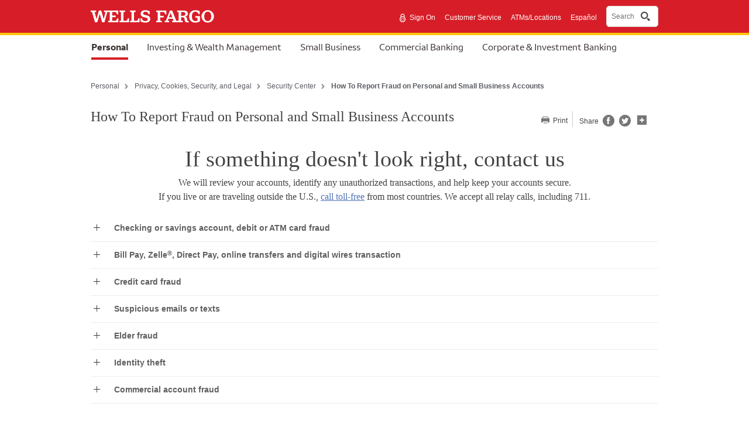

--- FILE ---
content_type: text/html;charset=UTF-8
request_url: https://www.wellsfargo.com/privacy-security/fraud/report/
body_size: 5769
content:
<!DOCTYPE html>
<html xmlns="http://www.w3.org/1999/xhtml" class="no-js" lang="en">
<head>
	
	
    <link rel="preconnect" href="https://www17.wellsfargomedia.com/">
    <link rel="dns-prefetch" href="https://www17.wellsfargomedia.com/">
    <link rel="preconnect" href="https://c1.wfinterface.com/">
    <link rel="dns-prefetch" href="https://c1.wfinterface.com/">
    <link rel="preconnect" href="https://static.wellsfargo.com/">
    <link rel="dns-prefetch" href="https://static.wellsfargo.com/">


	
	

	
	<script type="text/javascript" nonce="2fbedef7-43ad-480b-a6f9-b47a9ade2d35">
		var environment = "PRODUCTION";
		var appd_key = "AD-AAB-ABJ-PZF";
		var appd_js_path = "https:\/\/static.wellsfargo.com\/assets\/js\/wfui\/appdynamics";
	</script>
	<script src="https://static.wellsfargo.com/assets/js/wfui/appdynamics/appdEUMConfig.js" nonce="2fbedef7-43ad-480b-a6f9-b47a9ade2d35"> </script>
	
	<script type="text/javascript" nonce="2fbedef7-43ad-480b-a6f9-b47a9ade2d35">
		var akamaiImageHostUrl = "https:\/\/www17.wellsfargomedia.com";
	</script>

	<meta http-equiv="Content-Type" content="text/html; charset=UTF-8">
	
	
	<title>How to Report Fraud or Suspicious Activity | Wells Fargo</title>	
    
		
	<meta name="viewport" content="width=device-width, initial-scale=1.0">	
	<meta name="description" content = "How to contact Wells Fargo if you suspect fraud or see suspicious activity on your bank accounts, including credit card and checking or savings accounts."/>	
	<meta name="keywords" content = "how to report fraud, report fraud, report credit card fraud, report check fraud, report identity theft, how to report identity theft, reporting identity theft, report identity fraud, report wells fargo fraud, fraud department, fraud, fraud claim, reporting fraud, fraud claims, check fraud, credit card fraud, debit card fraud"/>
	<meta name="robots" content = "index, follow"/>
	
	        
          
                <link  rel="canonical" href = "https://www.wellsfargo.com/privacy-security/fraud/report/"/>
                   <link rel="alternate" href="https://www.wellsfargo.com/privacy-security/fraud/report/" hreflang="en-us" />

	  
        
					
						<link rel="alternate" href="https://www.wellsfargo.com/es/privacy-security/fraud/report/" hreflang="es-us"  />
					
					
		    
       
     
	  

	
	
	
		
	

	<link  rel="stylesheet" type="text/css" href="https://www.wellsfargo.com/css/template/global.css"> </link>
	
	<link  rel="stylesheet" type="text/css" href="https://www.wellsfargo.com/css/template/ui-lightness/jquery-ui.custom.css"> </link>
	<link rel="preload" as="style" href="https://www.wellsfargo.com/css/template/print.css" media="print"/>
	<link rel="stylesheet" href="https://www.wellsfargo.com/css/template/print.css" media="print"/>
	
    	
           


	
 
	
	
	
	

	
		<link rel="icon" type="image/x-icon" href="/favicon.ico" />
		<link rel="apple-touch-icon" sizes="120x120" href="https://www17.wellsfargomedia.com/assets/images/icons/apple-touch-icon_120x120.png"/>
		<link rel="apple-touch-icon" sizes="180x180" href="https://www17.wellsfargomedia.com/assets/images/icons/apple-touch-icon_180x180.png"/>
		<link rel="icon" sizes="128x128" href="https://www17.wellsfargomedia.com/assets/images/icons/icon-normal_128x128.png"/>
		<link rel="icon" sizes="192x192" href="https://www17.wellsfargomedia.com/assets/images/icons/icon-hires_192x192.png"/>
		<link rel="icon" type="image/png" href="https://www17.wellsfargomedia.com/assets/images/icons/favicon_16x32x48.png">
	
	

	
	
		
           

	
	 
	
	<script nonce="2fbedef7-43ad-480b-a6f9-b47a9ade2d35">
		// if this line executes, then javascript is turned on and we'll
		// therefore remove the no-js class from the HTML tag
        document.documentElement.className = document.documentElement.className.replace(/(^|\s)no-js(\s|$)/, '$1$2');
    </script>
	
 
	
	<script type="text/javascript" nonce="2fbedef7-43ad-480b-a6f9-b47a9ade2d35"> var utag_data = { app_id:'WWW',authenticated:'false',mpuid:'1120260121115759137519304',unique_id:'20260121115759',page_type:'BROWSER',tealium_js_path:'https://c1.wfinterface.com/tracking/main/utag.js',device_type:'DESKTOP',mt_tag_path:'https://c1.wfinterface.com/rtto/',customer_type:'',zip_code:'',environment:'PRODUCTION',lang_pref:'EN'} </script> 
	<script type="text/javascript" nonce="2fbedef7-43ad-480b-a6f9-b47a9ade2d35"> var WFUI_CONTAINER = {"app_id":"WWW","environment":"PRODUCTION","top":{"sources":[]},"bottom":{"sources":[]}}; </script> 
	
	 
	 
<script id="antiClickjack" type="text/javascript" nonce="2fbedef7-43ad-480b-a6f9-b47a9ade2d35">try{if (self != top){top.location = self.location;}}catch(err){}</script></head>



<body>
	
	
	
	
	
		<div id="shell" class="t8" data-pid = "tcm:222-7122-64" data-ptid = "tcm:222-170471-128" data-lightbox-print = "false">
	
	
	
		
		<a href="#skip" class="hidden">Skip to content</a>	
			
		


	

		
	
	
	
	
	
	


	
	
	



	
	<header role="banner">
		<div id="masthead" class="html5header c1 nxg">
			<div class="wfLogoStripParent">
				<div class="wfLogoStripChild">
					<div id="brand">
					
					<a href="/"><img src="https://www17.wellsfargomedia.com/assets/images/css/template/homepage/homepage-horz-logo.svg" alt="Wells Fargo Home Page"></a>
					</div>
					<div id="topSearch">
					
					
						<ul>
					
							<li role="presentation">
								
	
		
		<a href="https://connect.secure.wellsfargo.com/auth/login/present?origin=cob&amp;LOB=CONS" class="signIn"> <img alt="Secure" src="https://www17.wellsfargomedia.com/assets/images/css/template/homepage/homepage-lock.svg"> Sign On </a>
	

							</li>
							
								<li role="presentation">         <a href="/help/"  >Customer Service</a>       </li>
							
								<li role="presentation">         <a href="/locator/"  >ATMs/Locations</a>       </li>
							
								<li role="presentation"> <a href="/spanish/" id="langPrefToggle" class="spTogglePersonal" xml:lang="es" name="langPrefToggle" lang="es"  >Español</a> </li>
							
						</ul>
						
							
						
							<div id="nxgSearch">
							<button id="nxgSearchButton">
								<span class="nxgSearchText">Search</span>&nbsp;
								<span class="nxgVisuallyHidden" id="nxgSearchDescription">Opens a dialog.</span>
								<span class="nxgSearchIcon"></span>
							</button>
							</div>
							
						
						
					</div>
				</div>
			</div>
		
			<div id="mainNav">
				<nav aria-label="Account type">
					<div class="html5nav" id="tabNav">
						<ul>
						
							
							
	                                 <li class="active"> <a id="tabNavPersonal" class="tabNavLink" href="/" name="tabNavPersonal"> <span class="hidden">selected</span> Personal </a> </li>        
						
						
						
							
							
	                        <li><a href="/investing-wealth/" class="tabNavLink" id="tabInvestingWealth" name="tabInvestingWealth">Investing &amp; Wealth Management</a></li> 
						
						
						
							
							
	                        <li><a href="/biz/" class="tabNavLink" id="tabNavSmallBusiness" name="tabNavSmallBusiness">Small Business</a></li> 
						
						
						
							
							
	                        <li><a href="/com/" class="tabNavLink" id="tabNavCommercial" name="tabNavCommercial">Commercial Banking</a></li> 
						
						
						
							
							
	                        <li><a href="/cib/" class="tabNavLink" id="tabNavCorporateBanking" name="tabNavCorporateBanking">Corporate &amp; Investment Banking</a></li> 
						
						
						
                      </ul> 

					</div>

					
				</nav>
			</div>
		
		</div>
	</header>
	



	

		
		<br> <div class="c29content" data-content-id="c29content00"> <p>Navegó a una página que no está disponible en español en este momento. Seleccione el enlace si desea ver otro contenido en español.</p> <a href="/spanish/">Página principal</a></div> <div id="customc28" style="display:none;"> <div id="customc28backdrop"> </div> <div class="c28mainContainer c28CustomContainer" role="dialog" aria-labelledby="c28topFocusCustom" xml:lang="es" lang="es"><span id="c28topFocusCustom" class="hidden">Comienzo de ventana emergente</span> <div class="c28topContainer"><a class="c28close" id="c28close" href="javascript:void(0)" style="display: inline;" name="c28close" xml:lang="en" lang="en"><img alt="Close" role="button" src="https://www17.wellsfargomedia.com/assets/images/global/btn-close-x.png"></a></div> <h2>Esta página solo está disponible en inglés</h2> <p>Selecione Cancele para permanecer en esta página o Continúe para ver nuestra página principal en español.</p> <div class="balloonButtons balloonButtonsCustom"><a href="javascript:void(0)" id="balloon-cancel" class="customc28cancel balloon-cancel" name="balloon-cancel">Cancele</a> <a href="/es/" class="c7 utilitybtn" id="popupContinue" name="popupContinue">Continúe</a></div> <span id="c28bottomFocusCustom" class="hidden">Fin de ventana emergente</span></div> </div>
		

		
		
		
		
	<div class="c42">	
		
		
	<nav>
		<div class="html5nav">
			<ul class="c67">
				<li ><a href="/">Personal</a></li>
				<li ><a href="/privacy-security">Privacy, Cookies, Security, and Legal</a></li>
				<li ><a href="/privacy-security/fraud">Security Center</a></li>
				<li class = "last" >How To Report Fraud on Personal and Small Business Accounts</li>
			</ul>
		</div>
	</nav>
 
		<div id="title">
			<h1 class="c11" id="skip" tabindex="-1">
				How To Report Fraud on Personal and Small Business Accounts
			</h1>
			
			
			<div class="headerLocation">
				


	
			</div>
			
		</div>
		
		
		<div class="sideUtility top">
			<ul>
				<li>
					<a href="#" class="printLink">
						
						
						Print
					</a>
				</li>
			</ul>	
			<div class="c52 hide" aria-hidden = "true" aria-label = "popup"></div>
		</div>
		
	
		
				
	</div>

			
		
		<div id="contentTop">
		
	
		
	
 
		</div>		
		
		
		


	
		
		
		
		
		
		
	
		
			
				
					
						
							
								<div id="mainColumns">
									<div class="mainContentCol">
										<div id="contentBody">
											
	
		
			
			
				
				
				
				
					


	<div class="c87" data-cid = "tcm:182-262174-16" data-ctid = "tcm:223-122394-32">
		<h2 class="c87title">
			If something doesn't look right, contact us		
		</h2>
	</div>

				
				
			
			
		
			
			
				
				
				
				
					


	<div class="c88" data-cid = "tcm:182-262147-16" data-ctid = "tcm:223-122392-32">
		<div>
			<p>We will review your accounts, identify any unauthorized transactions, and help keep your accounts secure. <br /> If you live or are traveling outside the U.S., <a type="componentlink" data-component-uri="tcm:222-19359" data-page-uri="tcm:222-7122-64" href="/help/international-access-codes/">call toll-free</a> from most countries. We accept all relay calls, including 711.</p>
		</div>
	</div>

				
				
			
			
		
			
			
				
				
				
				
					


	
	
	
		<div class="c16 rebranded-show-hide" id = "checkingorsavingsaccountdebitoratmcardfraud" data-cid ="tcm:182-262150-16" data-ctid = "tcm:223-3755-32">
		
			<h2 class="c16header"><strong  >Checking or savings account, debit or ATM card fraud</strong></h2>
			<div class="c16content"><p>Monitor your account activity closely, and be sure to report anything suspicious right away.</p> <ul> <li>For personal accounts, call <span class="c12">1-800-869-3557</span>.</li> <li>For small business accounts, call <span class="c12">1-800-225-5935</span>.</li> </ul></div>
		</div>

				
				
			
			
		
			
			
				
				
				
				
					


	
	
	
		<div class="c16 rebranded-show-hide" id = "billpayzelle" data-cid ="tcm:182-262152-16" data-ctid = "tcm:223-3755-32">
		
			<h2 class="c16header"><strong  >Bill Pay, Zelle<sup>®</sup>, Direct Pay, online transfers and digital wires transaction</strong></h2>
			<div class="c16content"><ul> <li>If you suspect fraud on your account, including Wells Fargo Online<sup>®</sup> profile changes, call <span class="c12">1-866-867-5568</span>.</li> <li>Learn more about <a type="componentlink" data-component-uri="tcm:222-175364" data-page-uri="tcm:222-7122-64" href="/privacy-security/fraud/bank-scams/bank-imposter/">bank imposter scams</a> that may involve sending money using Zelle<sup>®</sup><sup class="c20ref" data-footnote="tcm:84-164790-16" type="footnote"></sup> or wires.</li> </ul></div>
		</div>

				
				
			
			
		
			
			
				
				
				
				
					


	
	
	
		<div class="c16 rebranded-show-hide" id = "creditcardfraud" data-cid ="tcm:182-262153-16" data-ctid = "tcm:223-3755-32">
		
			<h2 class="c16header"><strong  >Credit card fraud</strong></h2>
			<div class="c16content"><ul> <li>Call <span class="c12">1-800-642-4720</span> if you detect unauthorized credit card activity, or if your card is missing or stolen.</li> </ul></div>
		</div>

				
				
			
			
		
			
			
				
				
				
				
					


	
	
	
		<div class="c16 rebranded-show-hide" id = "suspiciousemailsortexts" data-cid ="tcm:182-262154-16" data-ctid = "tcm:223-3755-32">
		
			<h2 class="c16header"><strong  >Suspicious emails or texts </strong></h2>
			<div class="c16content"><ul> <li>If you clicked a suspicious link, opened an attachment, sent a payment, shared one-time access codes, or provided personal financial information, call <span class="c12">1-866-867-5568</span>.</li> <li>If you did not respond, forward the suspicious email/text message to <a href="mailto:reportphish@wellsfargo.com">reportphish@wellsfargo.com</a><sup class="c20ref" data-footnote="tcm:84-66770-16" type="footnote"></sup>.</li> </ul></div>
		</div>

				
				
			
			
		
			
			
				
				
				
				
					


	
	
	
		<div class="c16 rebranded-show-hide" id = "elderfraud" data-cid ="tcm:182-262155-16" data-ctid = "tcm:223-3755-32">
		
			<h2 class="c16header"><strong  >Elder fraud</strong></h2>
			<div class="c16content"><ul> <li>If you are concerned that an elder or dependent in your care has experienced any sort of suspicious activity or fraud, call <span class="c12">1-800-869-3557</span> and we'll assist you.</li> </ul></div>
		</div>

				
				
			
			
		
			
			
				
				
				
				
					


	
	
	
		<div class="c16 rebranded-show-hide" id = "identitytheft" data-cid ="tcm:182-262157-16" data-ctid = "tcm:223-3755-32">
		
			<h2 class="c16header"><strong  >Identity theft</strong></h2>
			<div class="c16content"><ul> <li>Call <span class="c12">1-800-869-3557</span> if you believe you have experienced identity theft.</li> <li>View our <a data-pdf="true" href="/assets/pdf/personal/privacy-security/fraud/identity-theft-kit.pdf">Identity Theft Assistance Kit (PDF)</a> for a helpful checklist of next steps.</li> <li>Learn more about how to <a href="/privacy-security/fraud/articles/data-breach-security/">help protect yourself after a data breach</a>. </li> </ul></div>
		</div>

				
				
			
			
		
			
			
				
				
				
				
					


	
	
	
		<div class="c16 rebranded-show-hide" id = "commercialaccountfraud" data-cid ="tcm:182-262159-16" data-ctid = "tcm:223-3755-32">
		
			<h2 class="c16header"><strong  >Commercial account fraud</strong></h2>
			<div class="c16content"><ul> <li>If you suspect fraud on your commercial account in the US, Canada or Mexico, call <span class="c12">1-800-289-3557</span>.</li> <li>If calling from a country that supports UIFN (Universal International Freephone Number), dial the international dialing code and then UIFN phone number <strong>800-0289-3557</strong>.</li> </ul></div>
		</div>

				
				
			
			
		
			
			
				
				
				
				
					


	<div class="c87" data-cid = "tcm:182-262175-16" data-ctid = "tcm:223-122394-32">
		<h2 class="c87title">
			More ways to help avoid fraud and scams		
		</h2>
	</div>

				
				
			
			
		
			
			
				
				
				
				
					


	<div class="c88" data-cid = "tcm:182-262148-16" data-ctid = "tcm:223-122392-32">
		<div>
			<p  >Browse articles on scams and types of fraud and how to handle these situations in the future.</p>
		</div>
	</div>

				
				
			
			
		
			
			
				
				
				
				
					


	
		
			
				
					
						<div class = "c60">
							
								
									
										<div class = "c60i"><p><img src="https://www17.wellsfargomedia.com/assets/images/photography/lifestyle/227x140/wfi_ph_as_307279136_227x140.png" alt=""/></p> <h2>Got something phishy?</h2> <p>Learn how to spot and report suspicious email and text messages that appear to be from Wells Fargo.</p> <p><a class="c13" data-cid="tcm:182-262169-16" data-ctid="tcm:223-6249-32" data-presentation="3" type="componentlink" data-component-uri="tcm:222-7950" data-page-uri="tcm:222-7122-64" href="/privacy-security/fraud/report/phish/">Learn more about phishing</a></p></div>
									
									
									
									
								
							
								
									
										<div class = "c60i"><p><img src="https://www17.wellsfargomedia.com/assets/images/photography/lifestyle/227x140/wfi_ph_as_309855728_227x140.png" alt=""/></p> <h2>Spot the imposter</h2> <p>We'll never ask you over the phone to provide your online banking password.</p> <div class="c14"><a class="c13" data-cid="tcm:182-262169-16" data-ctid="tcm:223-6249-32" data-presentation="3" type="componentlink" data-component-uri="tcm:222-175364" data-page-uri="tcm:222-7122-64" href="/privacy-security/fraud/bank-scams/bank-imposter/">Learn about bank imposter scams</a></div></div>
									
									
									
									
								
							
								
									
										<div class = "c60i"><p><img src="https://www17.wellsfargomedia.com/assets/images/photography/lifestyle/227x140/wfi_ph_bc_mv-1108-1489_227x140.png" alt=""/></p> <h2>Fraud prevention and cybersecurity tips</h2> <p>Here are things you can do right now to help protect your accounts.</p> <p><a class="c13" data-cid="tcm:182-262169-16" data-ctid="tcm:223-6249-32" data-presentation="3" type="componentlink" data-component-uri="tcm:222-7939" data-page-uri="tcm:222-7122-64" href="/privacy-security/fraud/protect/fraud-tips/">Fraud prevention tips</a></p></div>
									
									
									
									
								
							
								
									
										<div class = "c60i"><p><img src="https://www17.wellsfargomedia.com/assets/images/photography/lifestyle/227x140/wfi_ph_as_295001063_227x140.png" alt=""/></p> <h2>Two-factor authentication protects the real you</h2> <p>Read the article to help secure your personal and financial information.</p> <p><a class="c13" data-cid="tcm:182-262169-16" data-ctid="tcm:223-6249-32" data-presentation="3" type="componentlink" data-component-uri="tcm:222-156834" data-page-uri="tcm:222-7122-64" href="/privacy-security/fraud/articles/two-factor-authentication/">Two-factor authentication</a></p></div>
									
									
									
									
								
							
						</div>
					
				
			
		
	

				
				
			
			
		
			
			
				
				
				
				
					
	<div class="c54" data-cid="tcm:84-7805-16" data-ctid="tcm:91-6211-32"></div>

				
				
			
			
		
			
			
				
				
				
				
					


	<div class="c87" data-cid = "tcm:182-262176-16" data-ctid = "tcm:223-122394-32">
		<h2 class="c87title">
			Who can I call if I have questions about my open card claim?		
		</h2>
	</div>

				
				
			
			
		
			
			
				
				
				
				
					


	<div class="c88" data-cid = "tcm:182-262149-16" data-ctid = "tcm:223-122392-32">
		<div>
			<p><strong>Debit card claim status:</strong> <br /> You can review your status online, or call <span class="c12">1-800-548-9554</span>, Monday-Friday 7:00 a.m.-12:00 a.m. EST</p> <p><strong>Credit card claim status:</strong> <br /> Call <span class="c12">1-800-423-7618</span>, Monday-Friday 7:00 a.m.-12:00 a.m. EST</p>
		</div>
	</div>

				
				
			
			
		
	

										</div>
										
										<div id="contentBottom">
											
	
		
	

											<div class="c20" role="complementary">	 
												


	

		
	<div class="c20body" data-numbered = "true" data-cid = "tcm:84-164790-16" data-ctid = "tcm:91-1924-32">
		<p>Enrollment with Zelle<sup>®</sup> through Wells Fargo Online<sup>®</sup> or Wells Fargo Business Online<sup>®</sup> is required. Terms and conditions apply. To send or receive money with Zelle<sup>®,</sup> both parties must have an eligible checking or savings account enrolled with Zelle<sup>®</sup> through their bank. Transactions between enrolled users typically occur in minutes. For your protection, Zelle<sup>®</sup> should only be used for sending money to friends, family, or others you trust. Neither Wells Fargo nor Zelle<sup>®</sup> offers purchase protection for payments made with Zelle<sup>®</sup> - for example, if you do not receive the item you paid for or the item is not as described or as you expected. Payment requests to persons not already enrolled with Zelle<sup>®</sup> must be sent to an email address. For more information, view the <a href="/online-banking/transfers/zelle-terms/">Zelle<sup>®</sup> Transfer Service Addendum to the Wells Fargo Online Access Agreement</a>. Your mobile carrier’s message and data rates may apply. Account fees (e.g., monthly service, overdraft, Small Business Account Analysis fees) may apply to Wells Fargo account(s) with which you use Zelle<sup>®</sup>.</p>
	</div>

	

		
	<div class="c20body" data-numbered = "true" data-cid = "tcm:84-66770-16" data-ctid = "tcm:91-1924-32">
		<p  >Please note that due to technical reasons, some email messages forwarded to reportphish@wellsfargo.com may be rejected by our server. If this occurs, please delete the suspicious email or text message. Wells Fargo regularly works to detect fraudulent emails and websites. Thank you for taking steps to protect your personal and financial information.</p>
	</div>

	

		
	<div class="c20body" data-numbered = "false" data-cid = "tcm:84-161919-16" data-ctid = "tcm:91-1924-32">
		<p  >Zelle<sup>®</sup> and the Zelle<sup>®</sup> related marks are wholly owned by Early Warning Services, LLC and are used herein under license.</p>
	</div>

	

		
	<div class="c20body" data-numbered = "false" data-cid = "tcm:84-6793-16" data-ctid = "tcm:91-1924-32">
		<p  >Deposit products offered by Wells Fargo Bank, N.A. Member FDIC.</p>
	</div>

	

		
	<div class="c20body" data-numbered = "false" data-cid = "tcm:84-226118-16" data-ctid = "tcm:91-1924-32">
		<p  >QSR-10012026-7807953.1.1</p>
	</div>

	

		
	<div class="c20body" data-numbered = "false" data-cid = "tcm:84-329633-16" data-ctid = "tcm:91-1924-32">
		<p  >LRC-0425</p>
	</div>

	 
											</div>
										</div>			
									</div>		
									<aside>
										<div class="html5aside">
											
										</div>
									</aside>
								</div>
							
						
					
				
			
		
	


		
		


			
		
		
	

				
		
		
	<footer role="contentinfo">
		<div class="html5footer c9" id="pageFooter">		
			


	

		
			<div class="c9content">
			
			
	    		<nav role="navigation">
	            	<div class="html5nav">
						<ul class="navList">						
	                    	<li>
								
	
		
			
				 <a data-cid="tcm:84-8253-16" data-ctid="tcm:91-1866-32" href="/privacy-security/"  >Privacy, Cookies, Security &amp; Legal</a> 
			
		
		
	

							</li>						
	                    	<li>
								
	
		
		                                        <a href="/privacy-security/opt-out-notice/"  >Do Not Sell or Share My Personal Information</a>                                 
	

							</li>						
	                    	<li>
								
	
		
			
				 <a data-cid="tcm:84-8253-16" data-ctid="tcm:91-1866-32" href="/privacy-security/notice-of-data-collection/"  >Notice of Data Collection</a> 
			
		
		
	

							</li>						
	                    	<li>
								
	
		
			
				 <a data-cid="tcm:84-8253-16" data-ctid="tcm:91-1866-32" href="/privacy-security/terms/"  >General Terms of Use</a> 
			
		
		
	

							</li>						
	                    	<li>
								
	
		
			
				 <a data-cid="tcm:84-8253-16" data-ctid="tcm:91-1866-32" href="/privacy-security/fraud/report/"  >Report Fraud</a> 
			
		
		
	

							</li>						
	                    	<li>
								
	
		
			
				 <a data-cid="tcm:84-8253-16" data-ctid="tcm:91-1866-32" href="/sitemap"  >Sitemap</a> 
			
		
		
	

							</li>						
	                    	<li>
								
	
		
			
				 <a data-cid="tcm:84-8253-16" data-ctid="tcm:91-1866-32" href="/about/"  >About Wells Fargo</a> 
			
		
		
	

							</li>						
	                    	<li>
								
	
		
			
				 <a data-cid="tcm:84-8253-16" data-ctid="tcm:91-1866-32" href="/about/careers/"  >Careers</a> 
			
		
		
	

							</li>						
	                    	<li>
								
	
		
			
				 <a data-cid="tcm:84-8253-16" data-ctid="tcm:91-1866-32" href="/about/inclusion/"  >Inclusion and Accessibility</a> 
			
		
		
	

							</li>						
	                    	<li>
								
	
		
		 <a href="/"  >Home</a> 
	

							</li>
	                 	</ul>
					</div>
				</nav>
				
	    		<p  >© 1999 - 2026 Wells Fargo. NMLSR ID 399801</p>
			</div>            	

	
		
			 
		</div>
	</footer>
	
	
	

		
		
	

	</div>
	
	
	<img src="/assets/images/global/s.gif?log=1&cb=1769025479490&event=PageLoad&pid=tcm:222-7122-64&ptid=tcm:222-170471-128&pageUrl=https%3A%2F%2Fwww.wellsfargo.com%2Fprivacy-security%2Ffraud%2Freport%2F&clist=84-164790-16~91-1924-32|84-66770-16~91-1924-32|84-161919-16~91-1924-32|84-6793-16~91-1924-32|84-226118-16~91-1924-32|84-329633-16~91-1924-32|84-8259-16~91-1865-32|84-36594-16~91-2830-32|182-262174-16~223-122394-32|182-262147-16~223-122392-32|182-262150-16~223-3755-32|182-262152-16~223-3755-32|182-262153-16~223-3755-32|182-262154-16~223-3755-32|182-262155-16~223-3755-32|182-262157-16~223-3755-32|182-262159-16~223-3755-32|182-262175-16~223-122394-32|182-262148-16~223-122392-32|182-262169-16~223-6249-32|84-7805-16~91-6211-32|182-262176-16~223-122394-32|182-262149-16~223-122392-32|84-8253-16~91-1866-32" alt=""/>
	
	
	

<script type="text/javascript" nonce="2fbedef7-43ad-480b-a6f9-b47a9ade2d35">
var tasInfo = {
"pageID" : "/privacy-security/fraud/report/",
"Url" : "/tas",
"App_ID" : "WWW",
"deviceType" : "DESKTOP"
};
</script>   


	
	
	
	<script type="text/javascript" src="/js/vendor/jquery.min.js" nonce="2fbedef7-43ad-480b-a6f9-b47a9ade2d35"> </script> 
	<script type="text/javascript" src="/js/frameworks/jq/jquery-ui.js" nonce="2fbedef7-43ad-480b-a6f9-b47a9ade2d35"> </script> 
	<script type="text/javascript" src="/js/global/global.js" nonce="2fbedef7-43ad-480b-a6f9-b47a9ade2d35"> </script> 
	<script type="text/javascript" src="/js/frameworks/slick01.js" nonce="2fbedef7-43ad-480b-a6f9-b47a9ade2d35"></script>

	
	
	


	
		 
            
 
	
	
	<script src="https://static.wellsfargo.com/assets/js/wfui/container/wfui-container-bottom.js" nonce="2fbedef7-43ad-480b-a6f9-b47a9ade2d35"></script>

<script type="text/javascript"  src="/4gpJL8/mQ4V/NiyE0/Ycz/SBtJanUwc/ti5VphJpJmLhtD3m/aS12AxAB/F1t/BUxxya24B"></script></body>
</html>

--- FILE ---
content_type: application/javascript; charset=utf-8
request_url: https://www.wellsfargo.com/js/vendor/jquery.min.js
body_size: 30466
content:
/*! jQuery v3.7.1 | (c) OpenJS Foundation and other contributors | jquery.org/license */
!function(e,t){"object"==typeof module&&"object"==typeof module.exports?module.exports=e.document?t(e,!0):function(e){if(!e.document){throw new Error("jQuery requires a window with a document");}return t(e);}:t(e);}("undefined"!=typeof window?window:this,function(ie,e){var oe=[],r=Object.getPrototypeOf,ae=oe.slice,g=oe.flat?function(e){return oe.flat.call(e);}:function(e){return oe.concat.apply([],e);},s=oe.push,se=oe.indexOf,n={},i=n.toString,ue=n.hasOwnProperty,o=ue.toString,a=o.call(Object),le={},v=function(e){return"function"==typeof e&&"number"!=typeof e.nodeType&&"function"!=typeof e.item;},y=function(e){return null!=e&&e===e.window;},C=ie.document,u={type:!0,src:!0,nonce:!0,noModule:!0};function m(e,t,n){var r,i,o=(n=n||C).createElement("script");if(o.text=e,t){for(r in u){(i=t[r]||t.getAttribute&&t.getAttribute(r))&&o.setAttribute(r,i);}}n.head.appendChild(o).parentNode.removeChild(o);}function x(e){return null==e?e+"":"object"==typeof e||"function"==typeof e?n[i.call(e)]||"object":typeof e;}var t="3.7.1",l=/HTML$/i,ce=function(e,t){return new ce.fn.init(e,t);};function c(e){var t=!!e&&"length" in e&&e.length,n=x(e);return !v(e)&&!y(e)&&("array"===n||0===t||"number"==typeof t&&0<t&&t-1 in e);}function fe(e,t){return e.nodeName&&e.nodeName.toLowerCase()===t.toLowerCase();}ce.fn=ce.prototype={jquery:t,constructor:ce,length:0,toArray:function(){return ae.call(this);},get:function(e){return null==e?ae.call(this):e<0?this[e+this.length]:this[e];},pushStack:function(e){var t=ce.merge(this.constructor(),e);return t.prevObject=this,t;},each:function(e){return ce.each(this,e);},map:function(n){return this.pushStack(ce.map(this,function(e,t){return n.call(e,t,e);}));},slice:function(){return this.pushStack(ae.apply(this,arguments));},first:function(){return this.eq(0);},last:function(){return this.eq(-1);},even:function(){return this.pushStack(ce.grep(this,function(e,t){return(t+1)%2;}));},odd:function(){return this.pushStack(ce.grep(this,function(e,t){return t%2;}));},eq:function(e){var t=this.length,n=+e+(e<0?t:0);return this.pushStack(0<=n&&n<t?[this[n]]:[]);},end:function(){return this.prevObject||this.constructor();},push:s,sort:oe.sort,splice:oe.splice},ce.extend=ce.fn.extend=function(){var e,t,n,r,i,o,a=arguments[0]||{},s=1,u=arguments.length,l=!1;for("boolean"==typeof a&&(l=a,a=arguments[s]||{},s++),"object"==typeof a||v(a)||(a={}),s===u&&(a=this,s--);s<u;s++){if(null!=(e=arguments[s])){for(t in e){r=e[t],"__proto__"!==t&&a!==r&&(l&&r&&(ce.isPlainObject(r)||(i=Array.isArray(r)))?(n=a[t],o=i&&!Array.isArray(n)?[]:i||ce.isPlainObject(n)?n:{},i=!1,a[t]=ce.extend(l,o,r)):void 0!==r&&(a[t]=r));}}}return a;},ce.extend({expando:"jQuery"+(t+Math.random()).replace(/\D/g,""),isReady:!0,error:function(e){throw new Error(e);},noop:function(){},isPlainObject:function(e){var t,n;return !(!e||"[object Object]"!==i.call(e))&&(!(t=r(e))||"function"==typeof(n=ue.call(t,"constructor")&&t.constructor)&&o.call(n)===a);},isEmptyObject:function(e){var t;for(t in e){return !1;}return !0;},globalEval:function(e,t,n){m(e,{nonce:t&&t.nonce},n);},each:function(e,t){var n,r=0;if(c(e)){for(n=e.length;r<n;r++){if(!1===t.call(e[r],r,e[r])){break;}}}else{for(r in e){if(!1===t.call(e[r],r,e[r])){break;}}}return e;},text:function(e){var t,n="",r=0,i=e.nodeType;if(!i){while(t=e[r++]){n+=ce.text(t);}}return 1===i||11===i?e.textContent:9===i?e.documentElement.textContent:3===i||4===i?e.nodeValue:n;},makeArray:function(e,t){var n=t||[];return null!=e&&(c(Object(e))?ce.merge(n,"string"==typeof e?[e]:e):s.call(n,e)),n;},inArray:function(e,t,n){return null==t?-1:se.call(t,e,n);},isXMLDoc:function(e){var t=e&&e.namespaceURI,n=e&&(e.ownerDocument||e).documentElement;return !l.test(t||n&&n.nodeName||"HTML");},merge:function(e,t){for(var n=+t.length,r=0,i=e.length;r<n;r++){e[i++]=t[r];}return e.length=i,e;},grep:function(e,t,n){for(var r=[],i=0,o=e.length,a=!n;i<o;i++){!t(e[i],i)!==a&&r.push(e[i]);}return r;},map:function(e,t,n){var r,i,o=0,a=[];if(c(e)){for(r=e.length;o<r;o++){null!=(i=t(e[o],o,n))&&a.push(i);}}else{for(o in e){null!=(i=t(e[o],o,n))&&a.push(i);}}return g(a);},guid:1,support:le}),"function"==typeof Symbol&&(ce.fn[Symbol.iterator]=oe[Symbol.iterator]),ce.each("Boolean Number String Function Array Date RegExp Object Error Symbol".split(" "),function(e,t){n["[object "+t+"]"]=t.toLowerCase();});var pe=oe.pop,de=oe.sort,he=oe.splice,ge="[\\x20\\t\\r\\n\\f]",ve=new RegExp("^"+ge+"+|((?:^|[^\\\\])(?:\\\\.)*)"+ge+"+$","g");ce.contains=function(e,t){var n=t&&t.parentNode;return e===n||!(!n||1!==n.nodeType||!(e.contains?e.contains(n):e.compareDocumentPosition&&16&e.compareDocumentPosition(n)));};var f=/([\0-\x1f\x7f]|^-?\d)|^-$|[^\x80-\uFFFF\w-]/g;function p(e,t){return t?"\0"===e?"\ufffd":e.slice(0,-1)+"\\"+e.charCodeAt(e.length-1).toString(16)+" ":"\\"+e;}ce.escapeSelector=function(e){return(e+"").replace(f,p);};var ye=C,me=s;!function(){var e,b,w,o,a,T,r,C,d,i,k=me,S=ce.expando,E=0,n=0,s=W(),c=W(),u=W(),h=W(),l=function(e,t){return e===t&&(a=!0),0;},f="checked|selected|async|autofocus|autoplay|controls|defer|disabled|hidden|ismap|loop|multiple|open|readonly|required|scoped",t="(?:\\\\[\\da-fA-F]{1,6}"+ge+"?|\\\\[^\\r\\n\\f]|[\\w-]|[^\0-\\x7f])+",p="\\["+ge+"*("+t+")(?:"+ge+"*([*^$|!~]?=)"+ge+"*(?:'((?:\\\\.|[^\\\\'])*)'|\"((?:\\\\.|[^\\\\\"])*)\"|("+t+"))|)"+ge+"*\\]",g=":("+t+")(?:\\((('((?:\\\\.|[^\\\\'])*)'|\"((?:\\\\.|[^\\\\\"])*)\")|((?:\\\\.|[^\\\\()[\\]]|"+p+")*)|.*)\\)|)",v=new RegExp(ge+"+","g"),y=new RegExp("^"+ge+"*,"+ge+"*"),m=new RegExp("^"+ge+"*([>+~]|"+ge+")"+ge+"*"),x=new RegExp(ge+"|>"),j=new RegExp(g),A=new RegExp("^"+t+"$"),D={ID:new RegExp("^#("+t+")"),CLASS:new RegExp("^\\.("+t+")"),TAG:new RegExp("^("+t+"|[*])"),ATTR:new RegExp("^"+p),PSEUDO:new RegExp("^"+g),CHILD:new RegExp("^:(only|first|last|nth|nth-last)-(child|of-type)(?:\\("+ge+"*(even|odd|(([+-]|)(\\d*)n|)"+ge+"*(?:([+-]|)"+ge+"*(\\d+)|))"+ge+"*\\)|)","i"),bool:new RegExp("^(?:"+f+")$","i"),needsContext:new RegExp("^"+ge+"*[>+~]|:(even|odd|eq|gt|lt|nth|first|last)(?:\\("+ge+"*((?:-\\d)?\\d*)"+ge+"*\\)|)(?=[^-]|$)","i")},N=/^(?:input|select|textarea|button)$/i,q=/^h\d$/i,L=/^(?:#([\w-]+)|(\w+)|\.([\w-]+))$/,H=/[+~]/,O=new RegExp("\\\\[\\da-fA-F]{1,6}"+ge+"?|\\\\([^\\r\\n\\f])","g"),P=function(e,t){var n="0x"+e.slice(1)-65536;return t||(n<0?String.fromCharCode(n+65536):String.fromCharCode(n>>10|55296,1023&n|56320));},M=function(){V();},R=J(function(e){return !0===e.disabled&&fe(e,"fieldset");},{dir:"parentNode",next:"legend"});try{k.apply(oe=ae.call(ye.childNodes),ye.childNodes),oe[ye.childNodes.length].nodeType;}catch(e){k={apply:function(e,t){me.apply(e,ae.call(t));},call:function(e){me.apply(e,ae.call(arguments,1));}};}function I(t,e,n,r){var i,o,a,s,u,l,c,f=e&&e.ownerDocument,p=e?e.nodeType:9;if(n=n||[],"string"!=typeof t||!t||1!==p&&9!==p&&11!==p){return n;}if(!r&&(V(e),e=e||T,C)){if(11!==p&&(u=L.exec(t))){if(i=u[1]){if(9===p){if(!(a=e.getElementById(i))){return n;}if(a.id===i){return k.call(n,a),n;}}else{if(f&&(a=f.getElementById(i))&&I.contains(e,a)&&a.id===i){return k.call(n,a),n;}}}else{if(u[2]){return k.apply(n,e.getElementsByTagName(t)),n;}if((i=u[3])&&e.getElementsByClassName){return k.apply(n,e.getElementsByClassName(i)),n;}}}if(!(h[t+" "]||d&&d.test(t))){if(c=t,f=e,1===p&&(x.test(t)||m.test(t))){(f=H.test(t)&&U(e.parentNode)||e)==e&&le.scope||((s=e.getAttribute("id"))?s=ce.escapeSelector(s):e.setAttribute("id",s=S)),o=(l=Y(t)).length;while(o--){l[o]=(s?"#"+s:":scope")+" "+Q(l[o]);}c=l.join(",");}try{return k.apply(n,f.querySelectorAll(c)),n;}catch(e){h(t,!0);}finally{s===S&&e.removeAttribute("id");}}}return re(t.replace(ve,"$1"),e,n,r);}function W(){var r=[];return function e(t,n){return r.push(t+" ")>b.cacheLength&&delete e[r.shift()],e[t+" "]=n;};}function F(e){return e[S]=!0,e;}function $(e){var t=T.createElement("fieldset");try{return !!e(t);}catch(e){return !1;}finally{t.parentNode&&t.parentNode.removeChild(t),t=null;
}}function B(t){return function(e){return fe(e,"input")&&e.type===t;};}function _(t){return function(e){return(fe(e,"input")||fe(e,"button"))&&e.type===t;};}function z(t){return function(e){return"form" in e?e.parentNode&&!1===e.disabled?"label" in e?"label" in e.parentNode?e.parentNode.disabled===t:e.disabled===t:e.isDisabled===t||e.isDisabled!==!t&&R(e)===t:e.disabled===t:"label" in e&&e.disabled===t;};}function X(a){return F(function(o){return o=+o,F(function(e,t){var n,r=a([],e.length,o),i=r.length;while(i--){e[n=r[i]]&&(e[n]=!(t[n]=e[n]));}});});}function U(e){return e&&"undefined"!=typeof e.getElementsByTagName&&e;}function V(e){var t,n=e?e.ownerDocument||e:ye;return n!=T&&9===n.nodeType&&n.documentElement&&(r=(T=n).documentElement,C=!ce.isXMLDoc(T),i=r.matches||r.webkitMatchesSelector||r.msMatchesSelector,r.msMatchesSelector&&ye!=T&&(t=T.defaultView)&&t.top!==t&&t.addEventListener("unload",M),le.getById=$(function(e){return r.appendChild(e).id=ce.expando,!T.getElementsByName||!T.getElementsByName(ce.expando).length;}),le.disconnectedMatch=$(function(e){return i.call(e,"*");}),le.scope=$(function(){return T.querySelectorAll(":scope");}),le.cssHas=$(function(){try{return T.querySelector(":has(*,:jqfake)"),!1;}catch(e){return !0;}}),le.getById?(b.filter.ID=function(e){var t=e.replace(O,P);return function(e){return e.getAttribute("id")===t;};},b.find.ID=function(e,t){if("undefined"!=typeof t.getElementById&&C){var n=t.getElementById(e);return n?[n]:[];}}):(b.filter.ID=function(e){var n=e.replace(O,P);return function(e){var t="undefined"!=typeof e.getAttributeNode&&e.getAttributeNode("id");return t&&t.value===n;};},b.find.ID=function(e,t){if("undefined"!=typeof t.getElementById&&C){var n,r,i,o=t.getElementById(e);if(o){if((n=o.getAttributeNode("id"))&&n.value===e){return[o];}i=t.getElementsByName(e),r=0;while(o=i[r++]){if((n=o.getAttributeNode("id"))&&n.value===e){return[o];}}}return[];}}),b.find.TAG=function(e,t){return"undefined"!=typeof t.getElementsByTagName?t.getElementsByTagName(e):t.querySelectorAll(e);},b.find.CLASS=function(e,t){if("undefined"!=typeof t.getElementsByClassName&&C){return t.getElementsByClassName(e);}},d=[],$(function(e){var t;r.appendChild(e).innerHTML="<a id='"+S+"' href='' disabled='disabled'></a><select id='"+S+"-\r\\' disabled='disabled'><option selected=''></option></select>",e.querySelectorAll("[selected]").length||d.push("\\["+ge+"*(?:value|"+f+")"),e.querySelectorAll("[id~="+S+"-]").length||d.push("~="),e.querySelectorAll("a#"+S+"+*").length||d.push(".#.+[+~]"),e.querySelectorAll(":checked").length||d.push(":checked"),(t=T.createElement("input")).setAttribute("type","hidden"),e.appendChild(t).setAttribute("name","D"),r.appendChild(e).disabled=!0,2!==e.querySelectorAll(":disabled").length&&d.push(":enabled",":disabled"),(t=T.createElement("input")).setAttribute("name",""),e.appendChild(t),e.querySelectorAll("[name='']").length||d.push("\\["+ge+"*name"+ge+"*="+ge+"*(?:''|\"\")");}),le.cssHas||d.push(":has"),d=d.length&&new RegExp(d.join("|")),l=function(e,t){if(e===t){return a=!0,0;}var n=!e.compareDocumentPosition-!t.compareDocumentPosition;return n||(1&(n=(e.ownerDocument||e)==(t.ownerDocument||t)?e.compareDocumentPosition(t):1)||!le.sortDetached&&t.compareDocumentPosition(e)===n?e===T||e.ownerDocument==ye&&I.contains(ye,e)?-1:t===T||t.ownerDocument==ye&&I.contains(ye,t)?1:o?se.call(o,e)-se.call(o,t):0:4&n?-1:1);}),T;}for(e in I.matches=function(e,t){return I(e,null,null,t);},I.matchesSelector=function(e,t){if(V(e),C&&!h[t+" "]&&(!d||!d.test(t))){try{var n=i.call(e,t);if(n||le.disconnectedMatch||e.document&&11!==e.document.nodeType){return n;}}catch(e){h(t,!0);}}return 0<I(t,T,null,[e]).length;},I.contains=function(e,t){return(e.ownerDocument||e)!=T&&V(e),ce.contains(e,t);},I.attr=function(e,t){(e.ownerDocument||e)!=T&&V(e);var n=b.attrHandle[t.toLowerCase()],r=n&&ue.call(b.attrHandle,t.toLowerCase())?n(e,t,!C):void 0;return void 0!==r?r:e.getAttribute(t);},I.error=function(e){throw new Error("Syntax error, unrecognized expression: "+e);},ce.uniqueSort=function(e){var t,n=[],r=0,i=0;if(a=!le.sortStable,o=!le.sortStable&&ae.call(e,0),de.call(e,l),a){while(t=e[i++]){t===e[i]&&(r=n.push(i));}while(r--){he.call(e,n[r],1);}}return o=null,e;},ce.fn.uniqueSort=function(){return this.pushStack(ce.uniqueSort(ae.apply(this)));},(b=ce.expr={cacheLength:50,createPseudo:F,match:D,attrHandle:{},find:{},relative:{">":{dir:"parentNode",first:!0}," ":{dir:"parentNode"},"+":{dir:"previousSibling",first:!0},"~":{dir:"previousSibling"}},preFilter:{ATTR:function(e){return e[1]=e[1].replace(O,P),e[3]=(e[3]||e[4]||e[5]||"").replace(O,P),"~="===e[2]&&(e[3]=" "+e[3]+" "),e.slice(0,4);},CHILD:function(e){return e[1]=e[1].toLowerCase(),"nth"===e[1].slice(0,3)?(e[3]||I.error(e[0]),e[4]=+(e[4]?e[5]+(e[6]||1):2*("even"===e[3]||"odd"===e[3])),e[5]=+(e[7]+e[8]||"odd"===e[3])):e[3]&&I.error(e[0]),e;},PSEUDO:function(e){var t,n=!e[6]&&e[2];return D.CHILD.test(e[0])?null:(e[3]?e[2]=e[4]||e[5]||"":n&&j.test(n)&&(t=Y(n,!0))&&(t=n.indexOf(")",n.length-t)-n.length)&&(e[0]=e[0].slice(0,t),e[2]=n.slice(0,t)),e.slice(0,3));}},filter:{TAG:function(e){var t=e.replace(O,P).toLowerCase();return"*"===e?function(){return !0;}:function(e){return fe(e,t);};},CLASS:function(e){var t=s[e+" "];return t||(t=new RegExp("(^|"+ge+")"+e+"("+ge+"|$)"))&&s(e,function(e){return t.test("string"==typeof e.className&&e.className||"undefined"!=typeof e.getAttribute&&e.getAttribute("class")||"");});},ATTR:function(n,r,i){return function(e){var t=I.attr(e,n);return null==t?"!="===r:!r||(t+="","="===r?t===i:"!="===r?t!==i:"^="===r?i&&0===t.indexOf(i):"*="===r?i&&-1<t.indexOf(i):"$="===r?i&&t.slice(-i.length)===i:"~="===r?-1<(" "+t.replace(v," ")+" ").indexOf(i):"|="===r&&(t===i||t.slice(0,i.length+1)===i+"-"));};},CHILD:function(d,e,t,h,g){var v="nth"!==d.slice(0,3),y="last"!==d.slice(-4),m="of-type"===e;return 1===h&&0===g?function(e){return !!e.parentNode;}:function(e,t,n){var r,i,o,a,s,u=v!==y?"nextSibling":"previousSibling",l=e.parentNode,c=m&&e.nodeName.toLowerCase(),f=!n&&!m,p=!1;if(l){if(v){while(u){o=e;while(o=o[u]){if(m?fe(o,c):1===o.nodeType){return !1;}}s=u="only"===d&&!s&&"nextSibling";}return !0;}if(s=[y?l.firstChild:l.lastChild],y&&f){p=(a=(r=(i=l[S]||(l[S]={}))[d]||[])[0]===E&&r[1])&&r[2],o=a&&l.childNodes[a];while(o=++a&&o&&o[u]||(p=a=0)||s.pop()){if(1===o.nodeType&&++p&&o===e){i[d]=[E,a,p];break;}}}else{if(f&&(p=a=(r=(i=e[S]||(e[S]={}))[d]||[])[0]===E&&r[1]),!1===p){while(o=++a&&o&&o[u]||(p=a=0)||s.pop()){if((m?fe(o,c):1===o.nodeType)&&++p&&(f&&((i=o[S]||(o[S]={}))[d]=[E,p]),o===e)){break;}}}}return(p-=g)===h||p%h==0&&0<=p/h;}};},PSEUDO:function(e,o){var t,a=b.pseudos[e]||b.setFilters[e.toLowerCase()]||I.error("unsupported pseudo: "+e);return a[S]?a(o):1<a.length?(t=[e,e,"",o],b.setFilters.hasOwnProperty(e.toLowerCase())?F(function(e,t){var n,r=a(e,o),i=r.length;while(i--){e[n=se.call(e,r[i])]=!(t[n]=r[i]);}}):function(e){return a(e,0,t);}):a;}},pseudos:{not:F(function(e){var r=[],i=[],s=ne(e.replace(ve,"$1"));return s[S]?F(function(e,t,n,r){var i,o=s(e,null,r,[]),a=e.length;while(a--){(i=o[a])&&(e[a]=!(t[a]=i));}}):function(e,t,n){return r[0]=e,s(r,null,n,i),r[0]=null,!i.pop();};}),has:F(function(t){return function(e){return 0<I(t,e).length;};}),contains:F(function(t){return t=t.replace(O,P),function(e){return -1<(e.textContent||ce.text(e)).indexOf(t);};}),lang:F(function(n){return A.test(n||"")||I.error("unsupported lang: "+n),n=n.replace(O,P).toLowerCase(),function(e){var t;do{if(t=C?e.lang:e.getAttribute("xml:lang")||e.getAttribute("lang")){return(t=t.toLowerCase())===n||0===t.indexOf(n+"-");}}while((e=e.parentNode)&&1===e.nodeType);return !1;};}),target:function(e){var t=ie.location&&ie.location.hash;return t&&t.slice(1)===e.id;},root:function(e){return e===r;},focus:function(e){return e===function(){try{return T.activeElement;}catch(e){}}()&&T.hasFocus()&&!!(e.type||e.href||~e.tabIndex);},enabled:z(!1),disabled:z(!0),checked:function(e){return fe(e,"input")&&!!e.checked||fe(e,"option")&&!!e.selected;
},selected:function(e){return e.parentNode&&e.parentNode.selectedIndex,!0===e.selected;},empty:function(e){for(e=e.firstChild;e;e=e.nextSibling){if(e.nodeType<6){return !1;}}return !0;},parent:function(e){return !b.pseudos.empty(e);},header:function(e){return q.test(e.nodeName);},input:function(e){return N.test(e.nodeName);},button:function(e){return fe(e,"input")&&"button"===e.type||fe(e,"button");},text:function(e){var t;return fe(e,"input")&&"text"===e.type&&(null==(t=e.getAttribute("type"))||"text"===t.toLowerCase());},first:X(function(){return[0];}),last:X(function(e,t){return[t-1];}),eq:X(function(e,t,n){return[n<0?n+t:n];}),even:X(function(e,t){for(var n=0;n<t;n+=2){e.push(n);}return e;}),odd:X(function(e,t){for(var n=1;n<t;n+=2){e.push(n);}return e;}),lt:X(function(e,t,n){var r;for(r=n<0?n+t:t<n?t:n;0<=--r;){e.push(r);}return e;}),gt:X(function(e,t,n){for(var r=n<0?n+t:n;++r<t;){e.push(r);}return e;})}}).pseudos.nth=b.pseudos.eq,{radio:!0,checkbox:!0,file:!0,password:!0,image:!0}){b.pseudos[e]=B(e);}for(e in {submit:!0,reset:!0}){b.pseudos[e]=_(e);}function G(){}function Y(e,t){var n,r,i,o,a,s,u,l=c[e+" "];if(l){return t?0:l.slice(0);}a=e,s=[],u=b.preFilter;while(a){for(o in n&&!(r=y.exec(a))||(r&&(a=a.slice(r[0].length)||a),s.push(i=[])),n=!1,(r=m.exec(a))&&(n=r.shift(),i.push({value:n,type:r[0].replace(ve," ")}),a=a.slice(n.length)),b.filter){!(r=D[o].exec(a))||u[o]&&!(r=u[o](r))||(n=r.shift(),i.push({value:n,type:o,matches:r}),a=a.slice(n.length));}if(!n){break;}}return t?a.length:a?I.error(e):c(e,s).slice(0);}function Q(e){for(var t=0,n=e.length,r="";t<n;t++){r+=e[t].value;}return r;}function J(a,e,t){var s=e.dir,u=e.next,l=u||s,c=t&&"parentNode"===l,f=n++;return e.first?function(e,t,n){while(e=e[s]){if(1===e.nodeType||c){return a(e,t,n);}}return !1;}:function(e,t,n){var r,i,o=[E,f];if(n){while(e=e[s]){if((1===e.nodeType||c)&&a(e,t,n)){return !0;}}}else{while(e=e[s]){if(1===e.nodeType||c){if(i=e[S]||(e[S]={}),u&&fe(e,u)){e=e[s]||e;}else{if((r=i[l])&&r[0]===E&&r[1]===f){return o[2]=r[2];}if((i[l]=o)[2]=a(e,t,n)){return !0;}}}}}return !1;};}function K(i){return 1<i.length?function(e,t,n){var r=i.length;while(r--){if(!i[r](e,t,n)){return !1;}}return !0;}:i[0];}function Z(e,t,n,r,i){for(var o,a=[],s=0,u=e.length,l=null!=t;s<u;s++){(o=e[s])&&(n&&!n(o,r,i)||(a.push(o),l&&t.push(s)));}return a;}function ee(d,h,g,v,y,e){return v&&!v[S]&&(v=ee(v)),y&&!y[S]&&(y=ee(y,e)),F(function(e,t,n,r){var i,o,a,s,u=[],l=[],c=t.length,f=e||function(e,t,n){for(var r=0,i=t.length;r<i;r++){I(e,t[r],n);}return n;}(h||"*",n.nodeType?[n]:n,[]),p=!d||!e&&h?f:Z(f,u,d,n,r);if(g?g(p,s=y||(e?d:c||v)?[]:t,n,r):s=p,v){i=Z(s,l),v(i,[],n,r),o=i.length;while(o--){(a=i[o])&&(s[l[o]]=!(p[l[o]]=a));}}if(e){if(y||d){if(y){i=[],o=s.length;while(o--){(a=s[o])&&i.push(p[o]=a);}y(null,s=[],i,r);}o=s.length;while(o--){(a=s[o])&&-1<(i=y?se.call(e,a):u[o])&&(e[i]=!(t[i]=a));}}}else{s=Z(s===t?s.splice(c,s.length):s),y?y(null,t,s,r):k.apply(t,s);}});}function te(e){for(var i,t,n,r=e.length,o=b.relative[e[0].type],a=o||b.relative[" "],s=o?1:0,u=J(function(e){return e===i;},a,!0),l=J(function(e){return -1<se.call(i,e);},a,!0),c=[function(e,t,n){var r=!o&&(n||t!=w)||((i=t).nodeType?u(e,t,n):l(e,t,n));return i=null,r;}];s<r;s++){if(t=b.relative[e[s].type]){c=[J(K(c),t)];}else{if((t=b.filter[e[s].type].apply(null,e[s].matches))[S]){for(n=++s;n<r;n++){if(b.relative[e[n].type]){break;}}return ee(1<s&&K(c),1<s&&Q(e.slice(0,s-1).concat({value:" "===e[s-2].type?"*":""})).replace(ve,"$1"),t,s<n&&te(e.slice(s,n)),n<r&&te(e=e.slice(n)),n<r&&Q(e));}c.push(t);}}return K(c);}function ne(e,t){var n,v,y,m,x,r,i=[],o=[],a=u[e+" "];if(!a){t||(t=Y(e)),n=t.length;while(n--){(a=te(t[n]))[S]?i.push(a):o.push(a);}(a=u(e,(v=o,m=0<(y=i).length,x=0<v.length,r=function(e,t,n,r,i){var o,a,s,u=0,l="0",c=e&&[],f=[],p=w,d=e||x&&b.find.TAG("*",i),h=E+=null==p?1:Math.random()||0.1,g=d.length;for(i&&(w=t==T||t||i);l!==g&&null!=(o=d[l]);l++){if(x&&o){a=0,t||o.ownerDocument==T||(V(o),n=!C);while(s=v[a++]){if(s(o,t||T,n)){k.call(r,o);break;}}i&&(E=h);}m&&((o=!s&&o)&&u--,e&&c.push(o));}if(u+=l,m&&l!==u){a=0;while(s=y[a++]){s(c,f,t,n);}if(e){if(0<u){while(l--){c[l]||f[l]||(f[l]=pe.call(r));}}f=Z(f);}k.apply(r,f),i&&!e&&0<f.length&&1<u+y.length&&ce.uniqueSort(r);}return i&&(E=h,w=p),c;},m?F(r):r))).selector=e;}return a;}function re(e,t,n,r){var i,o,a,s,u,l="function"==typeof e&&e,c=!r&&Y(e=l.selector||e);if(n=n||[],1===c.length){if(2<(o=c[0]=c[0].slice(0)).length&&"ID"===(a=o[0]).type&&9===t.nodeType&&C&&b.relative[o[1].type]){if(!(t=(b.find.ID(a.matches[0].replace(O,P),t)||[])[0])){return n;}l&&(t=t.parentNode),e=e.slice(o.shift().value.length);}i=D.needsContext.test(e)?0:o.length;while(i--){if(a=o[i],b.relative[s=a.type]){break;}if((u=b.find[s])&&(r=u(a.matches[0].replace(O,P),H.test(o[0].type)&&U(t.parentNode)||t))){if(o.splice(i,1),!(e=r.length&&Q(o))){return k.apply(n,r),n;}break;}}}return(l||ne(e,c))(r,t,!C,n,!t||H.test(e)&&U(t.parentNode)||t),n;}G.prototype=b.filters=b.pseudos,b.setFilters=new G,le.sortStable=S.split("").sort(l).join("")===S,V(),le.sortDetached=$(function(e){return 1&e.compareDocumentPosition(T.createElement("fieldset"));}),ce.find=I,ce.expr[":"]=ce.expr.pseudos,ce.unique=ce.uniqueSort,I.compile=ne,I.select=re,I.setDocument=V,I.tokenize=Y,I.escape=ce.escapeSelector,I.getText=ce.text,I.isXML=ce.isXMLDoc,I.selectors=ce.expr,I.support=ce.support,I.uniqueSort=ce.uniqueSort;}();var d=function(e,t,n){var r=[],i=void 0!==n;while((e=e[t])&&9!==e.nodeType){if(1===e.nodeType){if(i&&ce(e).is(n)){break;}r.push(e);}}return r;},h=function(e,t){for(var n=[];e;e=e.nextSibling){1===e.nodeType&&e!==t&&n.push(e);}return n;},b=ce.expr.match.needsContext,w=/^<([a-z][^\/\0>:\x20\t\r\n\f]*)[\x20\t\r\n\f]*\/?>(?:<\/\1>|)$/i;function T(e,n,r){return v(n)?ce.grep(e,function(e,t){return !!n.call(e,t,e)!==r;}):n.nodeType?ce.grep(e,function(e){return e===n!==r;}):"string"!=typeof n?ce.grep(e,function(e){return -1<se.call(n,e)!==r;}):ce.filter(n,e,r);}ce.filter=function(e,t,n){var r=t[0];return n&&(e=":not("+e+")"),1===t.length&&1===r.nodeType?ce.find.matchesSelector(r,e)?[r]:[]:ce.find.matches(e,ce.grep(t,function(e){return 1===e.nodeType;}));},ce.fn.extend({find:function(e){var t,n,r=this.length,i=this;if("string"!=typeof e){return this.pushStack(ce(e).filter(function(){for(t=0;t<r;t++){if(ce.contains(i[t],this)){return !0;}}}));}for(n=this.pushStack([]),t=0;t<r;t++){ce.find(e,i[t],n);}return 1<r?ce.uniqueSort(n):n;},filter:function(e){return this.pushStack(T(this,e||[],!1));},not:function(e){return this.pushStack(T(this,e||[],!0));},is:function(e){return !!T(this,"string"==typeof e&&b.test(e)?ce(e):e||[],!1).length;}});var k,S=/^(?:\s*(<[\w\W]+>)[^>]*|#([\w-]+))$/;(ce.fn.init=function(e,t,n){var r,i;if(!e){return this;}if(n=n||k,"string"==typeof e){if(!(r="<"===e[0]&&">"===e[e.length-1]&&3<=e.length?[null,e,null]:S.exec(e))||!r[1]&&t){return !t||t.jquery?(t||n).find(e):this.constructor(t).find(e);}if(r[1]){if(t=t instanceof ce?t[0]:t,ce.merge(this,ce.parseHTML(r[1],t&&t.nodeType?t.ownerDocument||t:C,!0)),w.test(r[1])&&ce.isPlainObject(t)){for(r in t){v(this[r])?this[r](t[r]):this.attr(r,t[r]);}}return this;}return(i=C.getElementById(r[2]))&&(this[0]=i,this.length=1),this;}return e.nodeType?(this[0]=e,this.length=1,this):v(e)?void 0!==n.ready?n.ready(e):e(ce):ce.makeArray(e,this);}).prototype=ce.fn,k=ce(C);var E=/^(?:parents|prev(?:Until|All))/,j={children:!0,contents:!0,next:!0,prev:!0};function A(e,t){while((e=e[t])&&1!==e.nodeType){}return e;}ce.fn.extend({has:function(e){var t=ce(e,this),n=t.length;return this.filter(function(){for(var e=0;e<n;e++){if(ce.contains(this,t[e])){return !0;}}});},closest:function(e,t){var n,r=0,i=this.length,o=[],a="string"!=typeof e&&ce(e);if(!b.test(e)){for(;r<i;r++){for(n=this[r];n&&n!==t;n=n.parentNode){if(n.nodeType<11&&(a?-1<a.index(n):1===n.nodeType&&ce.find.matchesSelector(n,e))){o.push(n);break;}}}}return this.pushStack(1<o.length?ce.uniqueSort(o):o);},index:function(e){return e?"string"==typeof e?se.call(ce(e),this[0]):se.call(this,e.jquery?e[0]:e):this[0]&&this[0].parentNode?this.first().prevAll().length:-1;
},add:function(e,t){return this.pushStack(ce.uniqueSort(ce.merge(this.get(),ce(e,t))));},addBack:function(e){return this.add(null==e?this.prevObject:this.prevObject.filter(e));}}),ce.each({parent:function(e){var t=e.parentNode;return t&&11!==t.nodeType?t:null;},parents:function(e){return d(e,"parentNode");},parentsUntil:function(e,t,n){return d(e,"parentNode",n);},next:function(e){return A(e,"nextSibling");},prev:function(e){return A(e,"previousSibling");},nextAll:function(e){return d(e,"nextSibling");},prevAll:function(e){return d(e,"previousSibling");},nextUntil:function(e,t,n){return d(e,"nextSibling",n);},prevUntil:function(e,t,n){return d(e,"previousSibling",n);},siblings:function(e){return h((e.parentNode||{}).firstChild,e);},children:function(e){return h(e.firstChild);},contents:function(e){return null!=e.contentDocument&&r(e.contentDocument)?e.contentDocument:(fe(e,"template")&&(e=e.content||e),ce.merge([],e.childNodes));}},function(r,i){ce.fn[r]=function(e,t){var n=ce.map(this,i,e);return"Until"!==r.slice(-5)&&(t=e),t&&"string"==typeof t&&(n=ce.filter(t,n)),1<this.length&&(j[r]||ce.uniqueSort(n),E.test(r)&&n.reverse()),this.pushStack(n);};});var D=/[^\x20\t\r\n\f]+/g;function N(e){return e;}function q(e){throw e;}function L(e,t,n,r){var i;try{e&&v(i=e.promise)?i.call(e).done(t).fail(n):e&&v(i=e.then)?i.call(e,t,n):t.apply(void 0,[e].slice(r));}catch(e){n.apply(void 0,[e]);}}ce.Callbacks=function(r){var e,n;r="string"==typeof r?(e=r,n={},ce.each(e.match(D)||[],function(e,t){n[t]=!0;}),n):ce.extend({},r);var i,t,o,a,s=[],u=[],l=-1,c=function(){for(a=a||r.once,o=i=!0;u.length;l=-1){t=u.shift();while(++l<s.length){!1===s[l].apply(t[0],t[1])&&r.stopOnFalse&&(l=s.length,t=!1);}}r.memory||(t=!1),i=!1,a&&(s=t?[]:"");},f={add:function(){return s&&(t&&!i&&(l=s.length-1,u.push(t)),function n(e){ce.each(e,function(e,t){v(t)?r.unique&&f.has(t)||s.push(t):t&&t.length&&"string"!==x(t)&&n(t);});}(arguments),t&&!i&&c()),this;},remove:function(){return ce.each(arguments,function(e,t){var n;while(-1<(n=ce.inArray(t,s,n))){s.splice(n,1),n<=l&&l--;}}),this;},has:function(e){return e?-1<ce.inArray(e,s):0<s.length;},empty:function(){return s&&(s=[]),this;},disable:function(){return a=u=[],s=t="",this;},disabled:function(){return !s;},lock:function(){return a=u=[],t||i||(s=t=""),this;},locked:function(){return !!a;},fireWith:function(e,t){return a||(t=[e,(t=t||[]).slice?t.slice():t],u.push(t),i||c()),this;},fire:function(){return f.fireWith(this,arguments),this;},fired:function(){return !!o;}};return f;},ce.extend({Deferred:function(e){var o=[["notify","progress",ce.Callbacks("memory"),ce.Callbacks("memory"),2],["resolve","done",ce.Callbacks("once memory"),ce.Callbacks("once memory"),0,"resolved"],["reject","fail",ce.Callbacks("once memory"),ce.Callbacks("once memory"),1,"rejected"]],i="pending",a={state:function(){return i;},always:function(){return s.done(arguments).fail(arguments),this;},"catch":function(e){return a.then(null,e);},pipe:function(){var i=arguments;return ce.Deferred(function(r){ce.each(o,function(e,t){var n=v(i[t[4]])&&i[t[4]];s[t[1]](function(){var e=n&&n.apply(this,arguments);e&&v(e.promise)?e.promise().progress(r.notify).done(r.resolve).fail(r.reject):r[t[0]+"With"](this,n?[e]:arguments);});}),i=null;}).promise();},then:function(t,n,r){var u=0;function l(i,o,a,s){return function(){var n=this,r=arguments,e=function(){var e,t;if(!(i<u)){if((e=a.apply(n,r))===o.promise()){throw new TypeError("Thenable self-resolution");}t=e&&("object"==typeof e||"function"==typeof e)&&e.then,v(t)?s?t.call(e,l(u,o,N,s),l(u,o,q,s)):(u++,t.call(e,l(u,o,N,s),l(u,o,q,s),l(u,o,N,o.notifyWith))):(a!==N&&(n=void 0,r=[e]),(s||o.resolveWith)(n,r));}},t=s?e:function(){try{e();}catch(e){ce.Deferred.exceptionHook&&ce.Deferred.exceptionHook(e,t.error),u<=i+1&&(a!==q&&(n=void 0,r=[e]),o.rejectWith(n,r));}};i?t():(ce.Deferred.getErrorHook?t.error=ce.Deferred.getErrorHook():ce.Deferred.getStackHook&&(t.error=ce.Deferred.getStackHook()),ie.setTimeout(t));};}return ce.Deferred(function(e){o[0][3].add(l(0,e,v(r)?r:N,e.notifyWith)),o[1][3].add(l(0,e,v(t)?t:N)),o[2][3].add(l(0,e,v(n)?n:q));}).promise();},promise:function(e){return null!=e?ce.extend(e,a):a;}},s={};return ce.each(o,function(e,t){var n=t[2],r=t[5];a[t[1]]=n.add,r&&n.add(function(){i=r;},o[3-e][2].disable,o[3-e][3].disable,o[0][2].lock,o[0][3].lock),n.add(t[3].fire),s[t[0]]=function(){return s[t[0]+"With"](this===s?void 0:this,arguments),this;},s[t[0]+"With"]=n.fireWith;}),a.promise(s),e&&e.call(s,s),s;},when:function(e){var n=arguments.length,t=n,r=Array(t),i=ae.call(arguments),o=ce.Deferred(),a=function(t){return function(e){r[t]=this,i[t]=1<arguments.length?ae.call(arguments):e,--n||o.resolveWith(r,i);};};if(n<=1&&(L(e,o.done(a(t)).resolve,o.reject,!n),"pending"===o.state()||v(i[t]&&i[t].then))){return o.then();}while(t--){L(i[t],a(t),o.reject);}return o.promise();}});var H=/^(Eval|Internal|Range|Reference|Syntax|Type|URI)Error$/;ce.Deferred.exceptionHook=function(e,t){ie.console&&ie.console.warn&&e&&H.test(e.name)&&ie.console.warn("jQuery.Deferred exception: "+e.message,e.stack,t);},ce.readyException=function(e){ie.setTimeout(function(){throw e;});};var O=ce.Deferred();function P(){C.removeEventListener("DOMContentLoaded",P),ie.removeEventListener("load",P),ce.ready();}ce.fn.ready=function(e){return O.then(e)["catch"](function(e){ce.readyException(e);}),this;},ce.extend({isReady:!1,readyWait:1,ready:function(e){(!0===e?--ce.readyWait:ce.isReady)||(ce.isReady=!0)!==e&&0<--ce.readyWait||O.resolveWith(C,[ce]);}}),ce.ready.then=O.then,"complete"===C.readyState||"loading"!==C.readyState&&!C.documentElement.doScroll?ie.setTimeout(ce.ready):(C.addEventListener("DOMContentLoaded",P),ie.addEventListener("load",P));var M=function(e,t,n,r,i,o,a){var s=0,u=e.length,l=null==n;if("object"===x(n)){for(s in i=!0,n){M(e,t,s,n[s],!0,o,a);}}else{if(void 0!==r&&(i=!0,v(r)||(a=!0),l&&(a?(t.call(e,r),t=null):(l=t,t=function(e,t,n){return l.call(ce(e),n);})),t)){for(;s<u;s++){t(e[s],n,a?r:r.call(e[s],s,t(e[s],n)));}}}return i?e:l?t.call(e):u?t(e[0],n):o;},R=/^-ms-/,I=/-([a-z])/g;function W(e,t){return t.toUpperCase();}function F(e){return e.replace(R,"ms-").replace(I,W);}var $=function(e){return 1===e.nodeType||9===e.nodeType||!+e.nodeType;};function B(){this.expando=ce.expando+B.uid++;}B.uid=1,B.prototype={cache:function(e){var t=e[this.expando];return t||(t={},$(e)&&(e.nodeType?e[this.expando]=t:Object.defineProperty(e,this.expando,{value:t,configurable:!0}))),t;},set:function(e,t,n){var r,i=this.cache(e);if("string"==typeof t){i[F(t)]=n;}else{for(r in t){i[F(r)]=t[r];}}return i;},get:function(e,t){return void 0===t?this.cache(e):e[this.expando]&&e[this.expando][F(t)];},access:function(e,t,n){return void 0===t||t&&"string"==typeof t&&void 0===n?this.get(e,t):(this.set(e,t,n),void 0!==n?n:t);},remove:function(e,t){var n,r=e[this.expando];if(void 0!==r){if(void 0!==t){n=(t=Array.isArray(t)?t.map(F):(t=F(t)) in r?[t]:t.match(D)||[]).length;while(n--){delete r[t[n]];}}(void 0===t||ce.isEmptyObject(r))&&(e.nodeType?e[this.expando]=void 0:delete e[this.expando]);}},hasData:function(e){var t=e[this.expando];return void 0!==t&&!ce.isEmptyObject(t);}};var _=new B,z=new B,X=/^(?:\{[\w\W]*\}|\[[\w\W]*\])$/,U=/[A-Z]/g;function V(e,t,n){var r,i;if(void 0===n&&1===e.nodeType){if(r="data-"+t.replace(U,"-$&").toLowerCase(),"string"==typeof(n=e.getAttribute(r))){try{n="true"===(i=n)||"false"!==i&&("null"===i?null:i===+i+""?+i:X.test(i)?JSON.parse(i):i);}catch(e){}z.set(e,t,n);}else{n=void 0;}}return n;}ce.extend({hasData:function(e){return z.hasData(e)||_.hasData(e);},data:function(e,t,n){return z.access(e,t,n);},removeData:function(e,t){z.remove(e,t);},_data:function(e,t,n){return _.access(e,t,n);},_removeData:function(e,t){_.remove(e,t);}}),ce.fn.extend({data:function(n,e){var t,r,i,o=this[0],a=o&&o.attributes;if(void 0===n){if(this.length&&(i=z.get(o),1===o.nodeType&&!_.get(o,"hasDataAttrs"))){t=a.length;while(t--){a[t]&&0===(r=a[t].name).indexOf("data-")&&(r=F(r.slice(5)),V(o,r,i[r]));
}_.set(o,"hasDataAttrs",!0);}return i;}return"object"==typeof n?this.each(function(){z.set(this,n);}):M(this,function(e){var t;if(o&&void 0===e){return void 0!==(t=z.get(o,n))?t:void 0!==(t=V(o,n))?t:void 0;}this.each(function(){z.set(this,n,e);});},null,e,1<arguments.length,null,!0);},removeData:function(e){return this.each(function(){z.remove(this,e);});}}),ce.extend({queue:function(e,t,n){var r;if(e){return t=(t||"fx")+"queue",r=_.get(e,t),n&&(!r||Array.isArray(n)?r=_.access(e,t,ce.makeArray(n)):r.push(n)),r||[];}},dequeue:function(e,t){t=t||"fx";var n=ce.queue(e,t),r=n.length,i=n.shift(),o=ce._queueHooks(e,t);"inprogress"===i&&(i=n.shift(),r--),i&&("fx"===t&&n.unshift("inprogress"),delete o.stop,i.call(e,function(){ce.dequeue(e,t);},o)),!r&&o&&o.empty.fire();},_queueHooks:function(e,t){var n=t+"queueHooks";return _.get(e,n)||_.access(e,n,{empty:ce.Callbacks("once memory").add(function(){_.remove(e,[t+"queue",n]);})});}}),ce.fn.extend({queue:function(t,n){var e=2;return"string"!=typeof t&&(n=t,t="fx",e--),arguments.length<e?ce.queue(this[0],t):void 0===n?this:this.each(function(){var e=ce.queue(this,t,n);ce._queueHooks(this,t),"fx"===t&&"inprogress"!==e[0]&&ce.dequeue(this,t);});},dequeue:function(e){return this.each(function(){ce.dequeue(this,e);});},clearQueue:function(e){return this.queue(e||"fx",[]);},promise:function(e,t){var n,r=1,i=ce.Deferred(),o=this,a=this.length,s=function(){--r||i.resolveWith(o,[o]);};"string"!=typeof e&&(t=e,e=void 0),e=e||"fx";while(a--){(n=_.get(o[a],e+"queueHooks"))&&n.empty&&(r++,n.empty.add(s));}return s(),i.promise(t);}});var G=/[+-]?(?:\d*\.|)\d+(?:[eE][+-]?\d+|)/.source,Y=new RegExp("^(?:([+-])=|)("+G+")([a-z%]*)$","i"),Q=["Top","Right","Bottom","Left"],J=C.documentElement,K=function(e){return ce.contains(e.ownerDocument,e);},Z={composed:!0};J.getRootNode&&(K=function(e){return ce.contains(e.ownerDocument,e)||e.getRootNode(Z)===e.ownerDocument;});var ee=function(e,t){return"none"===(e=t||e).style.display||""===e.style.display&&K(e)&&"none"===ce.css(e,"display");};function te(e,t,n,r){var i,o,a=20,s=r?function(){return r.cur();}:function(){return ce.css(e,t,"");},u=s(),l=n&&n[3]||(ce.cssNumber[t]?"":"px"),c=e.nodeType&&(ce.cssNumber[t]||"px"!==l&&+u)&&Y.exec(ce.css(e,t));if(c&&c[3]!==l){u/=2,l=l||c[3],c=+u||1;while(a--){ce.style(e,t,c+l),(1-o)*(1-(o=s()/u||0.5))<=0&&(a=0),c/=o;}c*=2,ce.style(e,t,c+l),n=n||[];}return n&&(c=+c||+u||0,i=n[1]?c+(n[1]+1)*n[2]:+n[2],r&&(r.unit=l,r.start=c,r.end=i)),i;}var ne={};function re(e,t){for(var n,r,i,o,a,s,u,l=[],c=0,f=e.length;c<f;c++){(r=e[c]).style&&(n=r.style.display,t?("none"===n&&(l[c]=_.get(r,"display")||null,l[c]||(r.style.display="")),""===r.style.display&&ee(r)&&(l[c]=(u=a=o=void 0,a=(i=r).ownerDocument,s=i.nodeName,(u=ne[s])||(o=a.body.appendChild(a.createElement(s)),u=ce.css(o,"display"),o.parentNode.removeChild(o),"none"===u&&(u="block"),ne[s]=u)))):"none"!==n&&(l[c]="none",_.set(r,"display",n)));}for(c=0;c<f;c++){null!=l[c]&&(e[c].style.display=l[c]);}return e;}ce.fn.extend({show:function(){return re(this,!0);},hide:function(){return re(this);},toggle:function(e){return"boolean"==typeof e?e?this.show():this.hide():this.each(function(){ee(this)?ce(this).show():ce(this).hide();});}});var xe,be,we=/^(?:checkbox|radio)$/i,Te=/<([a-z][^\/\0>\x20\t\r\n\f]*)/i,Ce=/^$|^module$|\/(?:java|ecma)script/i;xe=C.createDocumentFragment().appendChild(C.createElement("div")),(be=C.createElement("input")).setAttribute("type","radio"),be.setAttribute("checked","checked"),be.setAttribute("name","t"),xe.appendChild(be),le.checkClone=xe.cloneNode(!0).cloneNode(!0).lastChild.checked,xe.innerHTML="<textarea>x</textarea>",le.noCloneChecked=!!xe.cloneNode(!0).lastChild.defaultValue,xe.innerHTML="<option></option>",le.option=!!xe.lastChild;var ke={thead:[1,"<table>","</table>"],col:[2,"<table><colgroup>","</colgroup></table>"],tr:[2,"<table><tbody>","</tbody></table>"],td:[3,"<table><tbody><tr>","</tr></tbody></table>"],_default:[0,"",""]};function Se(e,t){var n;return n="undefined"!=typeof e.getElementsByTagName?e.getElementsByTagName(t||"*"):"undefined"!=typeof e.querySelectorAll?e.querySelectorAll(t||"*"):[],void 0===t||t&&fe(e,t)?ce.merge([e],n):n;}function Ee(e,t){for(var n=0,r=e.length;n<r;n++){_.set(e[n],"globalEval",!t||_.get(t[n],"globalEval"));}}ke.tbody=ke.tfoot=ke.colgroup=ke.caption=ke.thead,ke.th=ke.td,le.option||(ke.optgroup=ke.option=[1,"<select multiple='multiple'>","</select>"]);var je=/<|&#?\w+;/;function Ae(e,t,n,r,i){for(var o,a,s,u,l,c,f=t.createDocumentFragment(),p=[],d=0,h=e.length;d<h;d++){if((o=e[d])||0===o){if("object"===x(o)){ce.merge(p,o.nodeType?[o]:o);}else{if(je.test(o)){a=a||f.appendChild(t.createElement("div")),s=(Te.exec(o)||["",""])[1].toLowerCase(),u=ke[s]||ke._default,a.innerHTML=u[1]+ce.htmlPrefilter(o)+u[2],c=u[0];while(c--){a=a.lastChild;}ce.merge(p,a.childNodes),(a=f.firstChild).textContent="";}else{p.push(t.createTextNode(o));}}}}f.textContent="",d=0;while(o=p[d++]){if(r&&-1<ce.inArray(o,r)){i&&i.push(o);}else{if(l=K(o),a=Se(f.appendChild(o),"script"),l&&Ee(a),n){c=0;while(o=a[c++]){Ce.test(o.type||"")&&n.push(o);}}}}return f;}var De=/^([^.]*)(?:\.(.+)|)/;function Ne(){return !0;}function qe(){return !1;}function Le(e,t,n,r,i,o){var a,s;if("object"==typeof t){for(s in "string"!=typeof n&&(r=r||n,n=void 0),t){Le(e,s,n,r,t[s],o);}return e;}if(null==r&&null==i?(i=n,r=n=void 0):null==i&&("string"==typeof n?(i=r,r=void 0):(i=r,r=n,n=void 0)),!1===i){i=qe;}else{if(!i){return e;}}return 1===o&&(a=i,(i=function(e){return ce().off(e),a.apply(this,arguments);}).guid=a.guid||(a.guid=ce.guid++)),e.each(function(){ce.event.add(this,t,i,r,n);});}function He(e,r,t){t?(_.set(e,r,!1),ce.event.add(e,r,{namespace:!1,handler:function(e){var t,n=_.get(this,r);if(1&e.isTrigger&&this[r]){if(n){(ce.event.special[r]||{}).delegateType&&e.stopPropagation();}else{if(n=ae.call(arguments),_.set(this,r,n),this[r](),t=_.get(this,r),_.set(this,r,!1),n!==t){return e.stopImmediatePropagation(),e.preventDefault(),t;}}}else{n&&(_.set(this,r,ce.event.trigger(n[0],n.slice(1),this)),e.stopPropagation(),e.isImmediatePropagationStopped=Ne);}}})):void 0===_.get(e,r)&&ce.event.add(e,r,Ne);}ce.event={global:{},add:function(t,e,n,r,i){var o,a,s,u,l,c,f,p,d,h,g,v=_.get(t);if($(t)){n.handler&&(n=(o=n).handler,i=o.selector),i&&ce.find.matchesSelector(J,i),n.guid||(n.guid=ce.guid++),(u=v.events)||(u=v.events=Object.create(null)),(a=v.handle)||(a=v.handle=function(e){return"undefined"!=typeof ce&&ce.event.triggered!==e.type?ce.event.dispatch.apply(t,arguments):void 0;}),l=(e=(e||"").match(D)||[""]).length;while(l--){d=g=(s=De.exec(e[l])||[])[1],h=(s[2]||"").split(".").sort(),d&&(f=ce.event.special[d]||{},d=(i?f.delegateType:f.bindType)||d,f=ce.event.special[d]||{},c=ce.extend({type:d,origType:g,data:r,handler:n,guid:n.guid,selector:i,needsContext:i&&ce.expr.match.needsContext.test(i),namespace:h.join(".")},o),(p=u[d])||((p=u[d]=[]).delegateCount=0,f.setup&&!1!==f.setup.call(t,r,h,a)||t.addEventListener&&t.addEventListener(d,a)),f.add&&(f.add.call(t,c),c.handler.guid||(c.handler.guid=n.guid)),i?p.splice(p.delegateCount++,0,c):p.push(c),ce.event.global[d]=!0);}}},remove:function(e,t,n,r,i){var o,a,s,u,l,c,f,p,d,h,g,v=_.hasData(e)&&_.get(e);if(v&&(u=v.events)){l=(t=(t||"").match(D)||[""]).length;while(l--){if(d=g=(s=De.exec(t[l])||[])[1],h=(s[2]||"").split(".").sort(),d){f=ce.event.special[d]||{},p=u[d=(r?f.delegateType:f.bindType)||d]||[],s=s[2]&&new RegExp("(^|\\.)"+h.join("\\.(?:.*\\.|)")+"(\\.|$)"),a=o=p.length;while(o--){c=p[o],!i&&g!==c.origType||n&&n.guid!==c.guid||s&&!s.test(c.namespace)||r&&r!==c.selector&&("**"!==r||!c.selector)||(p.splice(o,1),c.selector&&p.delegateCount--,f.remove&&f.remove.call(e,c));}a&&!p.length&&(f.teardown&&!1!==f.teardown.call(e,h,v.handle)||ce.removeEvent(e,d,v.handle),delete u[d]);}else{for(d in u){ce.event.remove(e,d+t[l],n,r,!0);}}}ce.isEmptyObject(u)&&_.remove(e,"handle events");}},dispatch:function(e){var t,n,r,i,o,a,s=new Array(arguments.length),u=ce.event.fix(e),l=(_.get(this,"events")||Object.create(null))[u.type]||[],c=ce.event.special[u.type]||{};
for(s[0]=u,t=1;t<arguments.length;t++){s[t]=arguments[t];}if(u.delegateTarget=this,!c.preDispatch||!1!==c.preDispatch.call(this,u)){a=ce.event.handlers.call(this,u,l),t=0;while((i=a[t++])&&!u.isPropagationStopped()){u.currentTarget=i.elem,n=0;while((o=i.handlers[n++])&&!u.isImmediatePropagationStopped()){u.rnamespace&&!1!==o.namespace&&!u.rnamespace.test(o.namespace)||(u.handleObj=o,u.data=o.data,void 0!==(r=((ce.event.special[o.origType]||{}).handle||o.handler).apply(i.elem,s))&&!1===(u.result=r)&&(u.preventDefault(),u.stopPropagation()));}}return c.postDispatch&&c.postDispatch.call(this,u),u.result;}},handlers:function(e,t){var n,r,i,o,a,s=[],u=t.delegateCount,l=e.target;if(u&&l.nodeType&&!("click"===e.type&&1<=e.button)){for(;l!==this;l=l.parentNode||this){if(1===l.nodeType&&("click"!==e.type||!0!==l.disabled)){for(o=[],a={},n=0;n<u;n++){void 0===a[i=(r=t[n]).selector+" "]&&(a[i]=r.needsContext?-1<ce(i,this).index(l):ce.find(i,this,null,[l]).length),a[i]&&o.push(r);}o.length&&s.push({elem:l,handlers:o});}}}return l=this,u<t.length&&s.push({elem:l,handlers:t.slice(u)}),s;},addProp:function(t,e){Object.defineProperty(ce.Event.prototype,t,{enumerable:!0,configurable:!0,get:v(e)?function(){if(this.originalEvent){return e(this.originalEvent);}}:function(){if(this.originalEvent){return this.originalEvent[t];}},set:function(e){Object.defineProperty(this,t,{enumerable:!0,configurable:!0,writable:!0,value:e});}});},fix:function(e){return e[ce.expando]?e:new ce.Event(e);},special:{load:{noBubble:!0},click:{setup:function(e){var t=this||e;return we.test(t.type)&&t.click&&fe(t,"input")&&He(t,"click",!0),!1;},trigger:function(e){var t=this||e;return we.test(t.type)&&t.click&&fe(t,"input")&&He(t,"click"),!0;},_default:function(e){var t=e.target;return we.test(t.type)&&t.click&&fe(t,"input")&&_.get(t,"click")||fe(t,"a");}},beforeunload:{postDispatch:function(e){void 0!==e.result&&e.originalEvent&&(e.originalEvent.returnValue=e.result);}}}},ce.removeEvent=function(e,t,n){e.removeEventListener&&e.removeEventListener(t,n);},ce.Event=function(e,t){if(!(this instanceof ce.Event)){return new ce.Event(e,t);}e&&e.type?(this.originalEvent=e,this.type=e.type,this.isDefaultPrevented=e.defaultPrevented||void 0===e.defaultPrevented&&!1===e.returnValue?Ne:qe,this.target=e.target&&3===e.target.nodeType?e.target.parentNode:e.target,this.currentTarget=e.currentTarget,this.relatedTarget=e.relatedTarget):this.type=e,t&&ce.extend(this,t),this.timeStamp=e&&e.timeStamp||Date.now(),this[ce.expando]=!0;},ce.Event.prototype={constructor:ce.Event,isDefaultPrevented:qe,isPropagationStopped:qe,isImmediatePropagationStopped:qe,isSimulated:!1,preventDefault:function(){var e=this.originalEvent;this.isDefaultPrevented=Ne,e&&!this.isSimulated&&e.preventDefault();},stopPropagation:function(){var e=this.originalEvent;this.isPropagationStopped=Ne,e&&!this.isSimulated&&e.stopPropagation();},stopImmediatePropagation:function(){var e=this.originalEvent;this.isImmediatePropagationStopped=Ne,e&&!this.isSimulated&&e.stopImmediatePropagation(),this.stopPropagation();}},ce.each({altKey:!0,bubbles:!0,cancelable:!0,changedTouches:!0,ctrlKey:!0,detail:!0,eventPhase:!0,metaKey:!0,pageX:!0,pageY:!0,shiftKey:!0,view:!0,"char":!0,code:!0,charCode:!0,key:!0,keyCode:!0,button:!0,buttons:!0,clientX:!0,clientY:!0,offsetX:!0,offsetY:!0,pointerId:!0,pointerType:!0,screenX:!0,screenY:!0,targetTouches:!0,toElement:!0,touches:!0,which:!0},ce.event.addProp),ce.each({focus:"focusin",blur:"focusout"},function(r,i){function o(e){if(C.documentMode){var t=_.get(this,"handle"),n=ce.event.fix(e);n.type="focusin"===e.type?"focus":"blur",n.isSimulated=!0,t(e),n.target===n.currentTarget&&t(n);}else{ce.event.simulate(i,e.target,ce.event.fix(e));}}ce.event.special[r]={setup:function(){var e;if(He(this,r,!0),!C.documentMode){return !1;}(e=_.get(this,i))||this.addEventListener(i,o),_.set(this,i,(e||0)+1);},trigger:function(){return He(this,r),!0;},teardown:function(){var e;if(!C.documentMode){return !1;}(e=_.get(this,i)-1)?_.set(this,i,e):(this.removeEventListener(i,o),_.remove(this,i));},_default:function(e){return _.get(e.target,r);},delegateType:i},ce.event.special[i]={setup:function(){var e=this.ownerDocument||this.document||this,t=C.documentMode?this:e,n=_.get(t,i);n||(C.documentMode?this.addEventListener(i,o):e.addEventListener(r,o,!0)),_.set(t,i,(n||0)+1);},teardown:function(){var e=this.ownerDocument||this.document||this,t=C.documentMode?this:e,n=_.get(t,i)-1;n?_.set(t,i,n):(C.documentMode?this.removeEventListener(i,o):e.removeEventListener(r,o,!0),_.remove(t,i));}};}),ce.each({mouseenter:"mouseover",mouseleave:"mouseout",pointerenter:"pointerover",pointerleave:"pointerout"},function(e,i){ce.event.special[e]={delegateType:i,bindType:i,handle:function(e){var t,n=e.relatedTarget,r=e.handleObj;return n&&(n===this||ce.contains(this,n))||(e.type=r.origType,t=r.handler.apply(this,arguments),e.type=i),t;}};}),ce.fn.extend({on:function(e,t,n,r){return Le(this,e,t,n,r);},one:function(e,t,n,r){return Le(this,e,t,n,r,1);},off:function(e,t,n){var r,i;if(e&&e.preventDefault&&e.handleObj){return r=e.handleObj,ce(e.delegateTarget).off(r.namespace?r.origType+"."+r.namespace:r.origType,r.selector,r.handler),this;}if("object"==typeof e){for(i in e){this.off(i,t,e[i]);}return this;}return !1!==t&&"function"!=typeof t||(n=t,t=void 0),!1===n&&(n=qe),this.each(function(){ce.event.remove(this,e,n,t);});}});var Oe=/<script|<style|<link/i,Pe=/checked\s*(?:[^=]|=\s*.checked.)/i,Me=/^\s*<!\[CDATA\[|\]\]>\s*$/g;function Re(e,t){return fe(e,"table")&&fe(11!==t.nodeType?t:t.firstChild,"tr")&&ce(e).children("tbody")[0]||e;}function Ie(e){return e.type=(null!==e.getAttribute("type"))+"/"+e.type,e;}function We(e){return"true/"===(e.type||"").slice(0,5)?e.type=e.type.slice(5):e.removeAttribute("type"),e;}function Fe(e,t){var n,r,i,o,a,s;if(1===t.nodeType){if(_.hasData(e)&&(s=_.get(e).events)){for(i in _.remove(t,"handle events"),s){for(n=0,r=s[i].length;n<r;n++){ce.event.add(t,i,s[i][n]);}}}z.hasData(e)&&(o=z.access(e),a=ce.extend({},o),z.set(t,a));}}function $e(n,r,i,o){r=g(r);var e,t,a,s,u,l,c=0,f=n.length,p=f-1,d=r[0],h=v(d);if(h||1<f&&"string"==typeof d&&!le.checkClone&&Pe.test(d)){return n.each(function(e){var t=n.eq(e);h&&(r[0]=d.call(this,e,t.html())),$e(t,r,i,o);});}if(f&&(t=(e=Ae(r,n[0].ownerDocument,!1,n,o)).firstChild,1===e.childNodes.length&&(e=t),t||o)){for(s=(a=ce.map(Se(e,"script"),Ie)).length;c<f;c++){u=e,c!==p&&(u=ce.clone(u,!0,!0),s&&ce.merge(a,Se(u,"script"))),i.call(n[c],u,c);}if(s){for(l=a[a.length-1].ownerDocument,ce.map(a,We),c=0;c<s;c++){u=a[c],Ce.test(u.type||"")&&!_.access(u,"globalEval")&&ce.contains(l,u)&&(u.src&&"module"!==(u.type||"").toLowerCase()?ce._evalUrl&&!u.noModule&&ce._evalUrl(u.src,{nonce:u.nonce||u.getAttribute("nonce")},l):m(u.textContent.replace(Me,""),u,l));}}}return n;}function Be(e,t,n){for(var r,i=t?ce.filter(t,e):e,o=0;null!=(r=i[o]);o++){n||1!==r.nodeType||ce.cleanData(Se(r)),r.parentNode&&(n&&K(r)&&Ee(Se(r,"script")),r.parentNode.removeChild(r));}return e;}ce.extend({htmlPrefilter:function(e){return e;},clone:function(e,t,n){var r,i,o,a,s,u,l,c=e.cloneNode(!0),f=K(e);if(!(le.noCloneChecked||1!==e.nodeType&&11!==e.nodeType||ce.isXMLDoc(e))){for(a=Se(c),r=0,i=(o=Se(e)).length;r<i;r++){s=o[r],u=a[r],void 0,"input"===(l=u.nodeName.toLowerCase())&&we.test(s.type)?u.checked=s.checked:"input"!==l&&"textarea"!==l||(u.defaultValue=s.defaultValue);}}if(t){if(n){for(o=o||Se(e),a=a||Se(c),r=0,i=o.length;r<i;r++){Fe(o[r],a[r]);}}else{Fe(e,c);}}return 0<(a=Se(c,"script")).length&&Ee(a,!f&&Se(e,"script")),c;},cleanData:function(e){for(var t,n,r,i=ce.event.special,o=0;void 0!==(n=e[o]);o++){if($(n)){if(t=n[_.expando]){if(t.events){for(r in t.events){i[r]?ce.event.remove(n,r):ce.removeEvent(n,r,t.handle);}}n[_.expando]=void 0;}n[z.expando]&&(n[z.expando]=void 0);}}}}),ce.fn.extend({detach:function(e){return Be(this,e,!0);},remove:function(e){return Be(this,e);},text:function(e){return M(this,function(e){return void 0===e?ce.text(this):this.empty().each(function(){1!==this.nodeType&&11!==this.nodeType&&9!==this.nodeType||(this.textContent=e);
});},null,e,arguments.length);},append:function(){return $e(this,arguments,function(e){1!==this.nodeType&&11!==this.nodeType&&9!==this.nodeType||Re(this,e).appendChild(e);});},prepend:function(){return $e(this,arguments,function(e){if(1===this.nodeType||11===this.nodeType||9===this.nodeType){var t=Re(this,e);t.insertBefore(e,t.firstChild);}});},before:function(){return $e(this,arguments,function(e){this.parentNode&&this.parentNode.insertBefore(e,this);});},after:function(){return $e(this,arguments,function(e){this.parentNode&&this.parentNode.insertBefore(e,this.nextSibling);});},empty:function(){for(var e,t=0;null!=(e=this[t]);t++){1===e.nodeType&&(ce.cleanData(Se(e,!1)),e.textContent="");}return this;},clone:function(e,t){return e=null!=e&&e,t=null==t?e:t,this.map(function(){return ce.clone(this,e,t);});},html:function(e){return M(this,function(e){var t=this[0]||{},n=0,r=this.length;if(void 0===e&&1===t.nodeType){return t.innerHTML;}if("string"==typeof e&&!Oe.test(e)&&!ke[(Te.exec(e)||["",""])[1].toLowerCase()]){e=ce.htmlPrefilter(e);try{for(;n<r;n++){1===(t=this[n]||{}).nodeType&&(ce.cleanData(Se(t,!1)),t.innerHTML=e);}t=0;}catch(e){}}t&&this.empty().append(e);},null,e,arguments.length);},replaceWith:function(){var n=[];return $e(this,arguments,function(e){var t=this.parentNode;ce.inArray(this,n)<0&&(ce.cleanData(Se(this)),t&&t.replaceChild(e,this));},n);}}),ce.each({appendTo:"append",prependTo:"prepend",insertBefore:"before",insertAfter:"after",replaceAll:"replaceWith"},function(e,a){ce.fn[e]=function(e){for(var t,n=[],r=ce(e),i=r.length-1,o=0;o<=i;o++){t=o===i?this:this.clone(!0),ce(r[o])[a](t),s.apply(n,t.get());}return this.pushStack(n);};});var _e=new RegExp("^("+G+")(?!px)[a-z%]+$","i"),ze=/^--/,Xe=function(e){var t=e.ownerDocument.defaultView;return t&&t.opener||(t=ie),t.getComputedStyle(e);},Ue=function(e,t,n){var r,i,o={};for(i in t){o[i]=e.style[i],e.style[i]=t[i];}for(i in r=n.call(e),t){e.style[i]=o[i];}return r;},Ve=new RegExp(Q.join("|"),"i");function Ge(e,t,n){var r,i,o,a,s=ze.test(t),u=e.style;return(n=n||Xe(e))&&(a=n.getPropertyValue(t)||n[t],s&&a&&(a=a.replace(ve,"$1")||void 0),""!==a||K(e)||(a=ce.style(e,t)),!le.pixelBoxStyles()&&_e.test(a)&&Ve.test(t)&&(r=u.width,i=u.minWidth,o=u.maxWidth,u.minWidth=u.maxWidth=u.width=a,a=n.width,u.width=r,u.minWidth=i,u.maxWidth=o)),void 0!==a?a+"":a;}function Ye(e,t){return{get:function(){if(!e()){return(this.get=t).apply(this,arguments);}delete this.get;}};}!function(){function e(){if(l){u.style.cssText="position:absolute;left:-11111px;width:60px;margin-top:1px;padding:0;border:0",l.style.cssText="position:relative;display:block;box-sizing:border-box;overflow:scroll;margin:auto;border:1px;padding:1px;width:60%;top:1%",J.appendChild(u).appendChild(l);var e=ie.getComputedStyle(l);n="1%"!==e.top,s=12===t(e.marginLeft),l.style.right="60%",o=36===t(e.right),r=36===t(e.width),l.style.position="absolute",i=12===t(l.offsetWidth/3),J.removeChild(u),l=null;}}function t(e){return Math.round(parseFloat(e));}var n,r,i,o,a,s,u=C.createElement("div"),l=C.createElement("div");l.style&&(l.style.backgroundClip="content-box",l.cloneNode(!0).style.backgroundClip="",le.clearCloneStyle="content-box"===l.style.backgroundClip,ce.extend(le,{boxSizingReliable:function(){return e(),r;},pixelBoxStyles:function(){return e(),o;},pixelPosition:function(){return e(),n;},reliableMarginLeft:function(){return e(),s;},scrollboxSize:function(){return e(),i;},reliableTrDimensions:function(){var e,t,n,r;return null==a&&(e=C.createElement("table"),t=C.createElement("tr"),n=C.createElement("div"),e.style.cssText="position:absolute;left:-11111px;border-collapse:separate",t.style.cssText="box-sizing:content-box;border:1px solid",t.style.height="1px",n.style.height="9px",n.style.display="block",J.appendChild(e).appendChild(t).appendChild(n),r=ie.getComputedStyle(t),a=parseInt(r.height,10)+parseInt(r.borderTopWidth,10)+parseInt(r.borderBottomWidth,10)===t.offsetHeight,J.removeChild(e)),a;}}));}();var Qe=["Webkit","Moz","ms"],Je=C.createElement("div").style,Ke={};function Ze(e){var t=ce.cssProps[e]||Ke[e];return t||(e in Je?e:Ke[e]=function(e){var t=e[0].toUpperCase()+e.slice(1),n=Qe.length;while(n--){if((e=Qe[n]+t) in Je){return e;}}}(e)||e);}var et=/^(none|table(?!-c[ea]).+)/,tt={position:"absolute",visibility:"hidden",display:"block"},nt={letterSpacing:"0",fontWeight:"400"};function rt(e,t,n){var r=Y.exec(t);return r?Math.max(0,r[2]-(n||0))+(r[3]||"px"):t;}function it(e,t,n,r,i,o){var a="width"===t?1:0,s=0,u=0,l=0;if(n===(r?"border":"content")){return 0;}for(;a<4;a+=2){"margin"===n&&(l+=ce.css(e,n+Q[a],!0,i)),r?("content"===n&&(u-=ce.css(e,"padding"+Q[a],!0,i)),"margin"!==n&&(u-=ce.css(e,"border"+Q[a]+"Width",!0,i))):(u+=ce.css(e,"padding"+Q[a],!0,i),"padding"!==n?u+=ce.css(e,"border"+Q[a]+"Width",!0,i):s+=ce.css(e,"border"+Q[a]+"Width",!0,i));}return !r&&0<=o&&(u+=Math.max(0,Math.ceil(e["offset"+t[0].toUpperCase()+t.slice(1)]-o-u-s-0.5))||0),u+l;}function ot(e,t,n){var r=Xe(e),i=(!le.boxSizingReliable()||n)&&"border-box"===ce.css(e,"boxSizing",!1,r),o=i,a=Ge(e,t,r),s="offset"+t[0].toUpperCase()+t.slice(1);if(_e.test(a)){if(!n){return a;}a="auto";}return(!le.boxSizingReliable()&&i||!le.reliableTrDimensions()&&fe(e,"tr")||"auto"===a||!parseFloat(a)&&"inline"===ce.css(e,"display",!1,r))&&e.getClientRects().length&&(i="border-box"===ce.css(e,"boxSizing",!1,r),(o=s in e)&&(a=e[s])),(a=parseFloat(a)||0)+it(e,t,n||(i?"border":"content"),o,r,a)+"px";}function at(e,t,n,r,i){return new at.prototype.init(e,t,n,r,i);}ce.extend({cssHooks:{opacity:{get:function(e,t){if(t){var n=Ge(e,"opacity");return""===n?"1":n;}}}},cssNumber:{animationIterationCount:!0,aspectRatio:!0,borderImageSlice:!0,columnCount:!0,flexGrow:!0,flexShrink:!0,fontWeight:!0,gridArea:!0,gridColumn:!0,gridColumnEnd:!0,gridColumnStart:!0,gridRow:!0,gridRowEnd:!0,gridRowStart:!0,lineHeight:!0,opacity:!0,order:!0,orphans:!0,scale:!0,widows:!0,zIndex:!0,zoom:!0,fillOpacity:!0,floodOpacity:!0,stopOpacity:!0,strokeMiterlimit:!0,strokeOpacity:!0},cssProps:{},style:function(e,t,n,r){if(e&&3!==e.nodeType&&8!==e.nodeType&&e.style){var i,o,a,s=F(t),u=ze.test(t),l=e.style;if(u||(t=Ze(s)),a=ce.cssHooks[t]||ce.cssHooks[s],void 0===n){return a&&"get" in a&&void 0!==(i=a.get(e,!1,r))?i:l[t];}"string"===(o=typeof n)&&(i=Y.exec(n))&&i[1]&&(n=te(e,t,i),o="number"),null!=n&&n==n&&("number"!==o||u||(n+=i&&i[3]||(ce.cssNumber[s]?"":"px")),le.clearCloneStyle||""!==n||0!==t.indexOf("background")||(l[t]="inherit"),a&&"set" in a&&void 0===(n=a.set(e,n,r))||(u?l.setProperty(t,n):l[t]=n));}},css:function(e,t,n,r){var i,o,a,s=F(t);return ze.test(t)||(t=Ze(s)),(a=ce.cssHooks[t]||ce.cssHooks[s])&&"get" in a&&(i=a.get(e,!0,n)),void 0===i&&(i=Ge(e,t,r)),"normal"===i&&t in nt&&(i=nt[t]),""===n||n?(o=parseFloat(i),!0===n||isFinite(o)?o||0:i):i;}}),ce.each(["height","width"],function(e,u){ce.cssHooks[u]={get:function(e,t,n){if(t){return !et.test(ce.css(e,"display"))||e.getClientRects().length&&e.getBoundingClientRect().width?ot(e,u,n):Ue(e,tt,function(){return ot(e,u,n);});}},set:function(e,t,n){var r,i=Xe(e),o=!le.scrollboxSize()&&"absolute"===i.position,a=(o||n)&&"border-box"===ce.css(e,"boxSizing",!1,i),s=n?it(e,u,n,a,i):0;return a&&o&&(s-=Math.ceil(e["offset"+u[0].toUpperCase()+u.slice(1)]-parseFloat(i[u])-it(e,u,"border",!1,i)-0.5)),s&&(r=Y.exec(t))&&"px"!==(r[3]||"px")&&(e.style[u]=t,t=ce.css(e,u)),rt(0,t,s);}};}),ce.cssHooks.marginLeft=Ye(le.reliableMarginLeft,function(e,t){if(t){return(parseFloat(Ge(e,"marginLeft"))||e.getBoundingClientRect().left-Ue(e,{marginLeft:0},function(){return e.getBoundingClientRect().left;}))+"px";}}),ce.each({margin:"",padding:"",border:"Width"},function(i,o){ce.cssHooks[i+o]={expand:function(e){for(var t=0,n={},r="string"==typeof e?e.split(" "):[e];t<4;t++){n[i+Q[t]+o]=r[t]||r[t-2]||r[0];}return n;}},"margin"!==i&&(ce.cssHooks[i+o].set=rt);}),ce.fn.extend({css:function(e,t){return M(this,function(e,t,n){var r,i,o={},a=0;if(Array.isArray(t)){for(r=Xe(e),i=t.length;a<i;a++){o[t[a]]=ce.css(e,t[a],!1,r);
}return o;}return void 0!==n?ce.style(e,t,n):ce.css(e,t);},e,t,1<arguments.length);}}),((ce.Tween=at).prototype={constructor:at,init:function(e,t,n,r,i,o){this.elem=e,this.prop=n,this.easing=i||ce.easing._default,this.options=t,this.start=this.now=this.cur(),this.end=r,this.unit=o||(ce.cssNumber[n]?"":"px");},cur:function(){var e=at.propHooks[this.prop];return e&&e.get?e.get(this):at.propHooks._default.get(this);},run:function(e){var t,n=at.propHooks[this.prop];return this.options.duration?this.pos=t=ce.easing[this.easing](e,this.options.duration*e,0,1,this.options.duration):this.pos=t=e,this.now=(this.end-this.start)*t+this.start,this.options.step&&this.options.step.call(this.elem,this.now,this),n&&n.set?n.set(this):at.propHooks._default.set(this),this;}}).init.prototype=at.prototype,(at.propHooks={_default:{get:function(e){var t;return 1!==e.elem.nodeType||null!=e.elem[e.prop]&&null==e.elem.style[e.prop]?e.elem[e.prop]:(t=ce.css(e.elem,e.prop,""))&&"auto"!==t?t:0;},set:function(e){ce.fx.step[e.prop]?ce.fx.step[e.prop](e):1!==e.elem.nodeType||!ce.cssHooks[e.prop]&&null==e.elem.style[Ze(e.prop)]?e.elem[e.prop]=e.now:ce.style(e.elem,e.prop,e.now+e.unit);}}}).scrollTop=at.propHooks.scrollLeft={set:function(e){e.elem.nodeType&&e.elem.parentNode&&(e.elem[e.prop]=e.now);}},ce.easing={linear:function(e){return e;},swing:function(e){return 0.5-Math.cos(e*Math.PI)/2;},_default:"swing"},ce.fx=at.prototype.init,ce.fx.step={};var st,ut,lt,ct,ft=/^(?:toggle|show|hide)$/,pt=/queueHooks$/;function dt(){ut&&(!1===C.hidden&&ie.requestAnimationFrame?ie.requestAnimationFrame(dt):ie.setTimeout(dt,ce.fx.interval),ce.fx.tick());}function ht(){return ie.setTimeout(function(){st=void 0;}),st=Date.now();}function gt(e,t){var n,r=0,i={height:e};for(t=t?1:0;r<4;r+=2-t){i["margin"+(n=Q[r])]=i["padding"+n]=e;}return t&&(i.opacity=i.width=e),i;}function vt(e,t,n){for(var r,i=(yt.tweeners[t]||[]).concat(yt.tweeners["*"]),o=0,a=i.length;o<a;o++){if(r=i[o].call(n,t,e)){return r;}}}function yt(o,e,t){var n,a,r=0,i=yt.prefilters.length,s=ce.Deferred().always(function(){delete u.elem;}),u=function(){if(a){return !1;}for(var e=st||ht(),t=Math.max(0,l.startTime+l.duration-e),n=1-(t/l.duration||0),r=0,i=l.tweens.length;r<i;r++){l.tweens[r].run(n);}return s.notifyWith(o,[l,n,t]),n<1&&i?t:(i||s.notifyWith(o,[l,1,0]),s.resolveWith(o,[l]),!1);},l=s.promise({elem:o,props:ce.extend({},e),opts:ce.extend(!0,{specialEasing:{},easing:ce.easing._default},t),originalProperties:e,originalOptions:t,startTime:st||ht(),duration:t.duration,tweens:[],createTween:function(e,t){var n=ce.Tween(o,l.opts,e,t,l.opts.specialEasing[e]||l.opts.easing);return l.tweens.push(n),n;},stop:function(e){var t=0,n=e?l.tweens.length:0;if(a){return this;}for(a=!0;t<n;t++){l.tweens[t].run(1);}return e?(s.notifyWith(o,[l,1,0]),s.resolveWith(o,[l,e])):s.rejectWith(o,[l,e]),this;}}),c=l.props;for(!function(e,t){var n,r,i,o,a;for(n in e){if(i=t[r=F(n)],o=e[n],Array.isArray(o)&&(i=o[1],o=e[n]=o[0]),n!==r&&(e[r]=o,delete e[n]),(a=ce.cssHooks[r])&&"expand" in a){for(n in o=a.expand(o),delete e[r],o){n in e||(e[n]=o[n],t[n]=i);}}else{t[r]=i;}}}(c,l.opts.specialEasing);r<i;r++){if(n=yt.prefilters[r].call(l,o,c,l.opts)){return v(n.stop)&&(ce._queueHooks(l.elem,l.opts.queue).stop=n.stop.bind(n)),n;}}return ce.map(c,vt,l),v(l.opts.start)&&l.opts.start.call(o,l),l.progress(l.opts.progress).done(l.opts.done,l.opts.complete).fail(l.opts.fail).always(l.opts.always),ce.fx.timer(ce.extend(u,{elem:o,anim:l,queue:l.opts.queue})),l;}ce.Animation=ce.extend(yt,{tweeners:{"*":[function(e,t){var n=this.createTween(e,t);return te(n.elem,e,Y.exec(t),n),n;}]},tweener:function(e,t){v(e)?(t=e,e=["*"]):e=e.match(D);for(var n,r=0,i=e.length;r<i;r++){n=e[r],yt.tweeners[n]=yt.tweeners[n]||[],yt.tweeners[n].unshift(t);}},prefilters:[function(e,t,n){var r,i,o,a,s,u,l,c,f="width" in t||"height" in t,p=this,d={},h=e.style,g=e.nodeType&&ee(e),v=_.get(e,"fxshow");for(r in n.queue||(null==(a=ce._queueHooks(e,"fx")).unqueued&&(a.unqueued=0,s=a.empty.fire,a.empty.fire=function(){a.unqueued||s();}),a.unqueued++,p.always(function(){p.always(function(){a.unqueued--,ce.queue(e,"fx").length||a.empty.fire();});})),t){if(i=t[r],ft.test(i)){if(delete t[r],o=o||"toggle"===i,i===(g?"hide":"show")){if("show"!==i||!v||void 0===v[r]){continue;}g=!0;}d[r]=v&&v[r]||ce.style(e,r);}}if((u=!ce.isEmptyObject(t))||!ce.isEmptyObject(d)){for(r in f&&1===e.nodeType&&(n.overflow=[h.overflow,h.overflowX,h.overflowY],null==(l=v&&v.display)&&(l=_.get(e,"display")),"none"===(c=ce.css(e,"display"))&&(l?c=l:(re([e],!0),l=e.style.display||l,c=ce.css(e,"display"),re([e]))),("inline"===c||"inline-block"===c&&null!=l)&&"none"===ce.css(e,"float")&&(u||(p.done(function(){h.display=l;}),null==l&&(c=h.display,l="none"===c?"":c)),h.display="inline-block")),n.overflow&&(h.overflow="hidden",p.always(function(){h.overflow=n.overflow[0],h.overflowX=n.overflow[1],h.overflowY=n.overflow[2];})),u=!1,d){u||(v?"hidden" in v&&(g=v.hidden):v=_.access(e,"fxshow",{display:l}),o&&(v.hidden=!g),g&&re([e],!0),p.done(function(){for(r in g||re([e]),_.remove(e,"fxshow"),d){ce.style(e,r,d[r]);}})),u=vt(g?v[r]:0,r,p),r in v||(v[r]=u.start,g&&(u.end=u.start,u.start=0));}}}],prefilter:function(e,t){t?yt.prefilters.unshift(e):yt.prefilters.push(e);}}),ce.speed=function(e,t,n){var r=e&&"object"==typeof e?ce.extend({},e):{complete:n||!n&&t||v(e)&&e,duration:e,easing:n&&t||t&&!v(t)&&t};return ce.fx.off?r.duration=0:"number"!=typeof r.duration&&(r.duration in ce.fx.speeds?r.duration=ce.fx.speeds[r.duration]:r.duration=ce.fx.speeds._default),null!=r.queue&&!0!==r.queue||(r.queue="fx"),r.old=r.complete,r.complete=function(){v(r.old)&&r.old.call(this),r.queue&&ce.dequeue(this,r.queue);},r;},ce.fn.extend({fadeTo:function(e,t,n,r){return this.filter(ee).css("opacity",0).show().end().animate({opacity:t},e,n,r);},animate:function(t,e,n,r){var i=ce.isEmptyObject(t),o=ce.speed(e,n,r),a=function(){var e=yt(this,ce.extend({},t),o);(i||_.get(this,"finish"))&&e.stop(!0);};return a.finish=a,i||!1===o.queue?this.each(a):this.queue(o.queue,a);},stop:function(i,e,o){var a=function(e){var t=e.stop;delete e.stop,t(o);};return"string"!=typeof i&&(o=e,e=i,i=void 0),e&&this.queue(i||"fx",[]),this.each(function(){var e=!0,t=null!=i&&i+"queueHooks",n=ce.timers,r=_.get(this);if(t){r[t]&&r[t].stop&&a(r[t]);}else{for(t in r){r[t]&&r[t].stop&&pt.test(t)&&a(r[t]);}}for(t=n.length;t--;){n[t].elem!==this||null!=i&&n[t].queue!==i||(n[t].anim.stop(o),e=!1,n.splice(t,1));}!e&&o||ce.dequeue(this,i);});},finish:function(a){return !1!==a&&(a=a||"fx"),this.each(function(){var e,t=_.get(this),n=t[a+"queue"],r=t[a+"queueHooks"],i=ce.timers,o=n?n.length:0;for(t.finish=!0,ce.queue(this,a,[]),r&&r.stop&&r.stop.call(this,!0),e=i.length;e--;){i[e].elem===this&&i[e].queue===a&&(i[e].anim.stop(!0),i.splice(e,1));}for(e=0;e<o;e++){n[e]&&n[e].finish&&n[e].finish.call(this);}delete t.finish;});}}),ce.each(["toggle","show","hide"],function(e,r){var i=ce.fn[r];ce.fn[r]=function(e,t,n){return null==e||"boolean"==typeof e?i.apply(this,arguments):this.animate(gt(r,!0),e,t,n);};}),ce.each({slideDown:gt("show"),slideUp:gt("hide"),slideToggle:gt("toggle"),fadeIn:{opacity:"show"},fadeOut:{opacity:"hide"},fadeToggle:{opacity:"toggle"}},function(e,r){ce.fn[e]=function(e,t,n){return this.animate(r,e,t,n);};}),ce.timers=[],ce.fx.tick=function(){var e,t=0,n=ce.timers;for(st=Date.now();t<n.length;t++){(e=n[t])()||n[t]!==e||n.splice(t--,1);}n.length||ce.fx.stop(),st=void 0;},ce.fx.timer=function(e){ce.timers.push(e),ce.fx.start();},ce.fx.interval=13,ce.fx.start=function(){ut||(ut=!0,dt());},ce.fx.stop=function(){ut=null;},ce.fx.speeds={slow:600,fast:200,_default:400},ce.fn.delay=function(r,e){return r=ce.fx&&ce.fx.speeds[r]||r,e=e||"fx",this.queue(e,function(e,t){var n=ie.setTimeout(e,r);t.stop=function(){ie.clearTimeout(n);};});},lt=C.createElement("input"),ct=C.createElement("select").appendChild(C.createElement("option")),lt.type="checkbox",le.checkOn=""!==lt.value,le.optSelected=ct.selected,(lt=C.createElement("input")).value="t",lt.type="radio",le.radioValue="t"===lt.value;
var mt,xt=ce.expr.attrHandle;ce.fn.extend({attr:function(e,t){return M(this,ce.attr,e,t,1<arguments.length);},removeAttr:function(e){return this.each(function(){ce.removeAttr(this,e);});}}),ce.extend({attr:function(e,t,n){var r,i,o=e.nodeType;if(3!==o&&8!==o&&2!==o){return"undefined"==typeof e.getAttribute?ce.prop(e,t,n):(1===o&&ce.isXMLDoc(e)||(i=ce.attrHooks[t.toLowerCase()]||(ce.expr.match.bool.test(t)?mt:void 0)),void 0!==n?null===n?void ce.removeAttr(e,t):i&&"set" in i&&void 0!==(r=i.set(e,n,t))?r:(e.setAttribute(t,n+""),n):i&&"get" in i&&null!==(r=i.get(e,t))?r:null==(r=ce.find.attr(e,t))?void 0:r);}},attrHooks:{type:{set:function(e,t){if(!le.radioValue&&"radio"===t&&fe(e,"input")){var n=e.value;return e.setAttribute("type",t),n&&(e.value=n),t;}}}},removeAttr:function(e,t){var n,r=0,i=t&&t.match(D);if(i&&1===e.nodeType){while(n=i[r++]){e.removeAttribute(n);}}}}),mt={set:function(e,t,n){return !1===t?ce.removeAttr(e,n):e.setAttribute(n,n),n;}},ce.each(ce.expr.match.bool.source.match(/\w+/g),function(e,t){var a=xt[t]||ce.find.attr;xt[t]=function(e,t,n){var r,i,o=t.toLowerCase();return n||(i=xt[o],xt[o]=r,r=null!=a(e,t,n)?o:null,xt[o]=i),r;};});var bt=/^(?:input|select|textarea|button)$/i,wt=/^(?:a|area)$/i;function Tt(e){return(e.match(D)||[]).join(" ");}function Ct(e){return e.getAttribute&&e.getAttribute("class")||"";}function kt(e){return Array.isArray(e)?e:"string"==typeof e&&e.match(D)||[];}ce.fn.extend({prop:function(e,t){return M(this,ce.prop,e,t,1<arguments.length);},removeProp:function(e){return this.each(function(){delete this[ce.propFix[e]||e];});}}),ce.extend({prop:function(e,t,n){var r,i,o=e.nodeType;if(3!==o&&8!==o&&2!==o){return 1===o&&ce.isXMLDoc(e)||(t=ce.propFix[t]||t,i=ce.propHooks[t]),void 0!==n?i&&"set" in i&&void 0!==(r=i.set(e,n,t))?r:e[t]=n:i&&"get" in i&&null!==(r=i.get(e,t))?r:e[t];}},propHooks:{tabIndex:{get:function(e){var t=ce.find.attr(e,"tabindex");return t?parseInt(t,10):bt.test(e.nodeName)||wt.test(e.nodeName)&&e.href?0:-1;}}},propFix:{"for":"htmlFor","class":"className"}}),le.optSelected||(ce.propHooks.selected={get:function(e){var t=e.parentNode;return t&&t.parentNode&&t.parentNode.selectedIndex,null;},set:function(e){var t=e.parentNode;t&&(t.selectedIndex,t.parentNode&&t.parentNode.selectedIndex);}}),ce.each(["tabIndex","readOnly","maxLength","cellSpacing","cellPadding","rowSpan","colSpan","useMap","frameBorder","contentEditable"],function(){ce.propFix[this.toLowerCase()]=this;}),ce.fn.extend({addClass:function(t){var e,n,r,i,o,a;return v(t)?this.each(function(e){ce(this).addClass(t.call(this,e,Ct(this)));}):(e=kt(t)).length?this.each(function(){if(r=Ct(this),n=1===this.nodeType&&" "+Tt(r)+" "){for(o=0;o<e.length;o++){i=e[o],n.indexOf(" "+i+" ")<0&&(n+=i+" ");}a=Tt(n),r!==a&&this.setAttribute("class",a);}}):this;},removeClass:function(t){var e,n,r,i,o,a;return v(t)?this.each(function(e){ce(this).removeClass(t.call(this,e,Ct(this)));}):arguments.length?(e=kt(t)).length?this.each(function(){if(r=Ct(this),n=1===this.nodeType&&" "+Tt(r)+" "){for(o=0;o<e.length;o++){i=e[o];while(-1<n.indexOf(" "+i+" ")){n=n.replace(" "+i+" "," ");}}a=Tt(n),r!==a&&this.setAttribute("class",a);}}):this:this.attr("class","");},toggleClass:function(t,n){var e,r,i,o,a=typeof t,s="string"===a||Array.isArray(t);return v(t)?this.each(function(e){ce(this).toggleClass(t.call(this,e,Ct(this),n),n);}):"boolean"==typeof n&&s?n?this.addClass(t):this.removeClass(t):(e=kt(t),this.each(function(){if(s){for(o=ce(this),i=0;i<e.length;i++){r=e[i],o.hasClass(r)?o.removeClass(r):o.addClass(r);}}else{void 0!==t&&"boolean"!==a||((r=Ct(this))&&_.set(this,"__className__",r),this.setAttribute&&this.setAttribute("class",r||!1===t?"":_.get(this,"__className__")||""));}}));},hasClass:function(e){var t,n,r=0;t=" "+e+" ";while(n=this[r++]){if(1===n.nodeType&&-1<(" "+Tt(Ct(n))+" ").indexOf(t)){return !0;}}return !1;}});var St=/\r/g;ce.fn.extend({val:function(n){var r,e,i,t=this[0];return arguments.length?(i=v(n),this.each(function(e){var t;1===this.nodeType&&(null==(t=i?n.call(this,e,ce(this).val()):n)?t="":"number"==typeof t?t+="":Array.isArray(t)&&(t=ce.map(t,function(e){return null==e?"":e+"";})),(r=ce.valHooks[this.type]||ce.valHooks[this.nodeName.toLowerCase()])&&"set" in r&&void 0!==r.set(this,t,"value")||(this.value=t));})):t?(r=ce.valHooks[t.type]||ce.valHooks[t.nodeName.toLowerCase()])&&"get" in r&&void 0!==(e=r.get(t,"value"))?e:"string"==typeof(e=t.value)?e.replace(St,""):null==e?"":e:void 0;}}),ce.extend({valHooks:{option:{get:function(e){var t=ce.find.attr(e,"value");return null!=t?t:Tt(ce.text(e));}},select:{get:function(e){var t,n,r,i=e.options,o=e.selectedIndex,a="select-one"===e.type,s=a?null:[],u=a?o+1:i.length;for(r=o<0?u:a?o:0;r<u;r++){if(((n=i[r]).selected||r===o)&&!n.disabled&&(!n.parentNode.disabled||!fe(n.parentNode,"optgroup"))){if(t=ce(n).val(),a){return t;}s.push(t);}}return s;},set:function(e,t){var n,r,i=e.options,o=ce.makeArray(t),a=i.length;while(a--){((r=i[a]).selected=-1<ce.inArray(ce.valHooks.option.get(r),o))&&(n=!0);}return n||(e.selectedIndex=-1),o;}}}}),ce.each(["radio","checkbox"],function(){ce.valHooks[this]={set:function(e,t){if(Array.isArray(t)){return e.checked=-1<ce.inArray(ce(e).val(),t);}}},le.checkOn||(ce.valHooks[this].get=function(e){return null===e.getAttribute("value")?"on":e.value;});});var Et=ie.location,jt={guid:Date.now()},At=/\?/;ce.parseXML=function(e){var t,n;if(!e||"string"!=typeof e){return null;}try{t=(new ie.DOMParser).parseFromString(e,"text/xml");}catch(e){}return n=t&&t.getElementsByTagName("parsererror")[0],t&&!n||ce.error("Invalid XML: "+(n?ce.map(n.childNodes,function(e){return e.textContent;}).join("\n"):e)),t;};var Dt=/^(?:focusinfocus|focusoutblur)$/,Nt=function(e){e.stopPropagation();};ce.extend(ce.event,{trigger:function(e,t,n,r){var i,o,a,s,u,l,c,f,p=[n||C],d=ue.call(e,"type")?e.type:e,h=ue.call(e,"namespace")?e.namespace.split("."):[];if(o=f=a=n=n||C,3!==n.nodeType&&8!==n.nodeType&&!Dt.test(d+ce.event.triggered)&&(-1<d.indexOf(".")&&(d=(h=d.split(".")).shift(),h.sort()),u=d.indexOf(":")<0&&"on"+d,(e=e[ce.expando]?e:new ce.Event(d,"object"==typeof e&&e)).isTrigger=r?2:3,e.namespace=h.join("."),e.rnamespace=e.namespace?new RegExp("(^|\\.)"+h.join("\\.(?:.*\\.|)")+"(\\.|$)"):null,e.result=void 0,e.target||(e.target=n),t=null==t?[e]:ce.makeArray(t,[e]),c=ce.event.special[d]||{},r||!c.trigger||!1!==c.trigger.apply(n,t))){if(!r&&!c.noBubble&&!y(n)){for(s=c.delegateType||d,Dt.test(s+d)||(o=o.parentNode);o;o=o.parentNode){p.push(o),a=o;}a===(n.ownerDocument||C)&&p.push(a.defaultView||a.parentWindow||ie);}i=0;while((o=p[i++])&&!e.isPropagationStopped()){f=o,e.type=1<i?s:c.bindType||d,(l=(_.get(o,"events")||Object.create(null))[e.type]&&_.get(o,"handle"))&&l.apply(o,t),(l=u&&o[u])&&l.apply&&$(o)&&(e.result=l.apply(o,t),!1===e.result&&e.preventDefault());}return e.type=d,r||e.isDefaultPrevented()||c._default&&!1!==c._default.apply(p.pop(),t)||!$(n)||u&&v(n[d])&&!y(n)&&((a=n[u])&&(n[u]=null),ce.event.triggered=d,e.isPropagationStopped()&&f.addEventListener(d,Nt),n[d](),e.isPropagationStopped()&&f.removeEventListener(d,Nt),ce.event.triggered=void 0,a&&(n[u]=a)),e.result;}},simulate:function(e,t,n){var r=ce.extend(new ce.Event,n,{type:e,isSimulated:!0});ce.event.trigger(r,null,t);}}),ce.fn.extend({trigger:function(e,t){return this.each(function(){ce.event.trigger(e,t,this);});},triggerHandler:function(e,t){var n=this[0];if(n){return ce.event.trigger(e,t,n,!0);}}});var qt=/\[\]$/,Lt=/\r?\n/g,Ht=/^(?:submit|button|image|reset|file)$/i,Ot=/^(?:input|select|textarea|keygen)/i;function Pt(n,e,r,i){var t;if(Array.isArray(e)){ce.each(e,function(e,t){r||qt.test(n)?i(n,t):Pt(n+"["+("object"==typeof t&&null!=t?e:"")+"]",t,r,i);});}else{if(r||"object"!==x(e)){i(n,e);}else{for(t in e){Pt(n+"["+t+"]",e[t],r,i);}}}}ce.param=function(e,t){var n,r=[],i=function(e,t){var n=v(t)?t():t;r[r.length]=encodeURIComponent(e)+"="+encodeURIComponent(null==n?"":n);};if(null==e){return"";}if(Array.isArray(e)||e.jquery&&!ce.isPlainObject(e)){ce.each(e,function(){i(this.name,this.value);
});}else{for(n in e){Pt(n,e[n],t,i);}}return r.join("&");},ce.fn.extend({serialize:function(){return ce.param(this.serializeArray());},serializeArray:function(){return this.map(function(){var e=ce.prop(this,"elements");return e?ce.makeArray(e):this;}).filter(function(){var e=this.type;return this.name&&!ce(this).is(":disabled")&&Ot.test(this.nodeName)&&!Ht.test(e)&&(this.checked||!we.test(e));}).map(function(e,t){var n=ce(this).val();return null==n?null:Array.isArray(n)?ce.map(n,function(e){return{name:t.name,value:e.replace(Lt,"\r\n")};}):{name:t.name,value:n.replace(Lt,"\r\n")};}).get();}});var Mt=/%20/g,Rt=/#.*$/,It=/([?&])_=[^&]*/,Wt=/^(.*?):[ \t]*([^\r\n]*)$/gm,Ft=/^(?:GET|HEAD)$/,$t=/^\/\//,Bt={},_t={},zt="*/".concat("*"),Xt=C.createElement("a");function Ut(o){return function(e,t){"string"!=typeof e&&(t=e,e="*");var n,r=0,i=e.toLowerCase().match(D)||[];if(v(t)){while(n=i[r++]){"+"===n[0]?(n=n.slice(1)||"*",(o[n]=o[n]||[]).unshift(t)):(o[n]=o[n]||[]).push(t);}}};}function Vt(t,i,o,a){var s={},u=t===_t;function l(e){var r;return s[e]=!0,ce.each(t[e]||[],function(e,t){var n=t(i,o,a);return"string"!=typeof n||u||s[n]?u?!(r=n):void 0:(i.dataTypes.unshift(n),l(n),!1);}),r;}return l(i.dataTypes[0])||!s["*"]&&l("*");}function Gt(e,t){var n,r,i=ce.ajaxSettings.flatOptions||{};for(n in t){void 0!==t[n]&&((i[n]?e:r||(r={}))[n]=t[n]);}return r&&ce.extend(!0,e,r),e;}Xt.href=Et.href,ce.extend({active:0,lastModified:{},etag:{},ajaxSettings:{url:Et.href,type:"GET",isLocal:/^(?:about|app|app-storage|.+-extension|file|res|widget):$/.test(Et.protocol),global:!0,processData:!0,async:!0,contentType:"application/x-www-form-urlencoded; charset=UTF-8",accepts:{"*":zt,text:"text/plain",html:"text/html",xml:"application/xml, text/xml",json:"application/json, text/javascript"},contents:{xml:/\bxml\b/,html:/\bhtml/,json:/\bjson\b/},responseFields:{xml:"responseXML",text:"responseText",json:"responseJSON"},converters:{"* text":String,"text html":!0,"text json":JSON.parse,"text xml":ce.parseXML},flatOptions:{url:!0,context:!0}},ajaxSetup:function(e,t){return t?Gt(Gt(e,ce.ajaxSettings),t):Gt(ce.ajaxSettings,e);},ajaxPrefilter:Ut(Bt),ajaxTransport:Ut(_t),ajax:function(e,t){"object"==typeof e&&(t=e,e=void 0),t=t||{};var c,f,p,n,d,r,h,g,i,o,v=ce.ajaxSetup({},t),y=v.context||v,m=v.context&&(y.nodeType||y.jquery)?ce(y):ce.event,x=ce.Deferred(),b=ce.Callbacks("once memory"),w=v.statusCode||{},a={},s={},u="canceled",T={readyState:0,getResponseHeader:function(e){var t;if(h){if(!n){n={};while(t=Wt.exec(p)){n[t[1].toLowerCase()+" "]=(n[t[1].toLowerCase()+" "]||[]).concat(t[2]);}}t=n[e.toLowerCase()+" "];}return null==t?null:t.join(", ");},getAllResponseHeaders:function(){return h?p:null;},setRequestHeader:function(e,t){return null==h&&(e=s[e.toLowerCase()]=s[e.toLowerCase()]||e,a[e]=t),this;},overrideMimeType:function(e){return null==h&&(v.mimeType=e),this;},statusCode:function(e){var t;if(e){if(h){T.always(e[T.status]);}else{for(t in e){w[t]=[w[t],e[t]];}}}return this;},abort:function(e){var t=e||u;return c&&c.abort(t),l(0,t),this;}};if(x.promise(T),v.url=((e||v.url||Et.href)+"").replace($t,Et.protocol+"//"),v.type=t.method||t.type||v.method||v.type,v.dataTypes=(v.dataType||"*").toLowerCase().match(D)||[""],null==v.crossDomain){r=C.createElement("a");try{r.href=v.url,r.href=r.href,v.crossDomain=Xt.protocol+"//"+Xt.host!=r.protocol+"//"+r.host;}catch(e){v.crossDomain=!0;}}if(v.data&&v.processData&&"string"!=typeof v.data&&(v.data=ce.param(v.data,v.traditional)),Vt(Bt,v,t,T),h){return T;}for(i in (g=ce.event&&v.global)&&0==ce.active++&&ce.event.trigger("ajaxStart"),v.type=v.type.toUpperCase(),v.hasContent=!Ft.test(v.type),f=v.url.replace(Rt,""),v.hasContent?v.data&&v.processData&&0===(v.contentType||"").indexOf("application/x-www-form-urlencoded")&&(v.data=v.data.replace(Mt,"+")):(o=v.url.slice(f.length),v.data&&(v.processData||"string"==typeof v.data)&&(f+=(At.test(f)?"&":"?")+v.data,delete v.data),!1===v.cache&&(f=f.replace(It,"$1"),o=(At.test(f)?"&":"?")+"_="+jt.guid+++o),v.url=f+o),v.ifModified&&(ce.lastModified[f]&&T.setRequestHeader("If-Modified-Since",ce.lastModified[f]),ce.etag[f]&&T.setRequestHeader("If-None-Match",ce.etag[f])),(v.data&&v.hasContent&&!1!==v.contentType||t.contentType)&&T.setRequestHeader("Content-Type",v.contentType),T.setRequestHeader("Accept",v.dataTypes[0]&&v.accepts[v.dataTypes[0]]?v.accepts[v.dataTypes[0]]+("*"!==v.dataTypes[0]?", "+zt+"; q=0.01":""):v.accepts["*"]),v.headers){T.setRequestHeader(i,v.headers[i]);}if(v.beforeSend&&(!1===v.beforeSend.call(y,T,v)||h)){return T.abort();}if(u="abort",b.add(v.complete),T.done(v.success),T.fail(v.error),c=Vt(_t,v,t,T)){if(T.readyState=1,g&&m.trigger("ajaxSend",[T,v]),h){return T;}v.async&&0<v.timeout&&(d=ie.setTimeout(function(){T.abort("timeout");},v.timeout));try{h=!1,c.send(a,l);}catch(e){if(h){throw e;}l(-1,e);}}else{l(-1,"No Transport");}function l(e,t,n,r){var i,o,a,s,u,l=t;h||(h=!0,d&&ie.clearTimeout(d),c=void 0,p=r||"",T.readyState=0<e?4:0,i=200<=e&&e<300||304===e,n&&(s=function(e,t,n){var r,i,o,a,s=e.contents,u=e.dataTypes;while("*"===u[0]){u.shift(),void 0===r&&(r=e.mimeType||t.getResponseHeader("Content-Type"));}if(r){for(i in s){if(s[i]&&s[i].test(r)){u.unshift(i);break;}}}if(u[0] in n){o=u[0];}else{for(i in n){if(!u[0]||e.converters[i+" "+u[0]]){o=i;break;}a||(a=i);}o=o||a;}if(o){return o!==u[0]&&u.unshift(o),n[o];}}(v,T,n)),!i&&-1<ce.inArray("script",v.dataTypes)&&ce.inArray("json",v.dataTypes)<0&&(v.converters["text script"]=function(){}),s=function(e,t,n,r){var i,o,a,s,u,l={},c=e.dataTypes.slice();if(c[1]){for(a in e.converters){l[a.toLowerCase()]=e.converters[a];}}o=c.shift();while(o){if(e.responseFields[o]&&(n[e.responseFields[o]]=t),!u&&r&&e.dataFilter&&(t=e.dataFilter(t,e.dataType)),u=o,o=c.shift()){if("*"===o){o=u;}else{if("*"!==u&&u!==o){if(!(a=l[u+" "+o]||l["* "+o])){for(i in l){if((s=i.split(" "))[1]===o&&(a=l[u+" "+s[0]]||l["* "+s[0]])){!0===a?a=l[i]:!0!==l[i]&&(o=s[0],c.unshift(s[1]));break;}}}if(!0!==a){if(a&&e["throws"]){t=a(t);}else{try{t=a(t);}catch(e){return{state:"parsererror",error:a?e:"No conversion from "+u+" to "+o};}}}}}}}return{state:"success",data:t};}(v,s,T,i),i?(v.ifModified&&((u=T.getResponseHeader("Last-Modified"))&&(ce.lastModified[f]=u),(u=T.getResponseHeader("etag"))&&(ce.etag[f]=u)),204===e||"HEAD"===v.type?l="nocontent":304===e?l="notmodified":(l=s.state,o=s.data,i=!(a=s.error))):(a=l,!e&&l||(l="error",e<0&&(e=0))),T.status=e,T.statusText=(t||l)+"",i?x.resolveWith(y,[o,l,T]):x.rejectWith(y,[T,l,a]),T.statusCode(w),w=void 0,g&&m.trigger(i?"ajaxSuccess":"ajaxError",[T,v,i?o:a]),b.fireWith(y,[T,l]),g&&(m.trigger("ajaxComplete",[T,v]),--ce.active||ce.event.trigger("ajaxStop")));}return T;},getJSON:function(e,t,n){return ce.get(e,t,n,"json");},getScript:function(e,t){return ce.get(e,void 0,t,"script");}}),ce.each(["get","post"],function(e,i){ce[i]=function(e,t,n,r){return v(t)&&(r=r||n,n=t,t=void 0),ce.ajax(ce.extend({url:e,type:i,dataType:r,data:t,success:n},ce.isPlainObject(e)&&e));};}),ce.ajaxPrefilter(function(e){var t;for(t in e.headers){"content-type"===t.toLowerCase()&&(e.contentType=e.headers[t]||"");}}),ce._evalUrl=function(e,t,n){return ce.ajax({url:e,type:"GET",dataType:"script",cache:!0,async:!1,global:!1,converters:{"text script":function(){}},dataFilter:function(e){ce.globalEval(e,t,n);}});},ce.fn.extend({wrapAll:function(e){var t;return this[0]&&(v(e)&&(e=e.call(this[0])),t=ce(e,this[0].ownerDocument).eq(0).clone(!0),this[0].parentNode&&t.insertBefore(this[0]),t.map(function(){var e=this;while(e.firstElementChild){e=e.firstElementChild;}return e;}).append(this)),this;},wrapInner:function(n){return v(n)?this.each(function(e){ce(this).wrapInner(n.call(this,e));}):this.each(function(){var e=ce(this),t=e.contents();t.length?t.wrapAll(n):e.append(n);});},wrap:function(t){var n=v(t);return this.each(function(e){ce(this).wrapAll(n?t.call(this,e):t);});},unwrap:function(e){return this.parent(e).not("body").each(function(){ce(this).replaceWith(this.childNodes);}),this;
}}),ce.expr.pseudos.hidden=function(e){return !ce.expr.pseudos.visible(e);},ce.expr.pseudos.visible=function(e){return !!(e.offsetWidth||e.offsetHeight||e.getClientRects().length);},ce.ajaxSettings.xhr=function(){try{return new ie.XMLHttpRequest;}catch(e){}};var Yt={0:200,1223:204},Qt=ce.ajaxSettings.xhr();le.cors=!!Qt&&"withCredentials" in Qt,le.ajax=Qt=!!Qt,ce.ajaxTransport(function(i){var o,a;if(le.cors||Qt&&!i.crossDomain){return{send:function(e,t){var n,r=i.xhr();if(r.open(i.type,i.url,i.async,i.username,i.password),i.xhrFields){for(n in i.xhrFields){r[n]=i.xhrFields[n];}}for(n in i.mimeType&&r.overrideMimeType&&r.overrideMimeType(i.mimeType),i.crossDomain||e["X-Requested-With"]||(e["X-Requested-With"]="XMLHttpRequest"),e){r.setRequestHeader(n,e[n]);}o=function(e){return function(){o&&(o=a=r.onload=r.onerror=r.onabort=r.ontimeout=r.onreadystatechange=null,"abort"===e?r.abort():"error"===e?"number"!=typeof r.status?t(0,"error"):t(r.status,r.statusText):t(Yt[r.status]||r.status,r.statusText,"text"!==(r.responseType||"text")||"string"!=typeof r.responseText?{binary:r.response}:{text:r.responseText},r.getAllResponseHeaders()));};},r.onload=o(),a=r.onerror=r.ontimeout=o("error"),void 0!==r.onabort?r.onabort=a:r.onreadystatechange=function(){4===r.readyState&&ie.setTimeout(function(){o&&a();});},o=o("abort");try{r.send(i.hasContent&&i.data||null);}catch(e){if(o){throw e;}}},abort:function(){o&&o();}};}}),ce.ajaxPrefilter(function(e){e.crossDomain&&(e.contents.script=!1);}),ce.ajaxSetup({accepts:{script:"text/javascript, application/javascript, application/ecmascript, application/x-ecmascript"},contents:{script:/\b(?:java|ecma)script\b/},converters:{"text script":function(e){return ce.globalEval(e),e;}}}),ce.ajaxPrefilter("script",function(e){void 0===e.cache&&(e.cache=!1),e.crossDomain&&(e.type="GET");}),ce.ajaxTransport("script",function(n){var r,i;if(n.crossDomain||n.scriptAttrs){return{send:function(e,t){r=ce("<script>").attr(n.scriptAttrs||{}).prop({charset:n.scriptCharset,src:n.url}).on("load error",i=function(e){r.remove(),i=null,e&&t("error"===e.type?404:200,e.type);}),C.head.appendChild(r[0]);},abort:function(){i&&i();}};}});var Jt,Kt=[],Zt=/(=)\?(?=&|$)|\?\?/;ce.ajaxSetup({jsonp:"callback",jsonpCallback:function(){var e=Kt.pop()||ce.expando+"_"+jt.guid++;return this[e]=!0,e;}}),ce.ajaxPrefilter("json jsonp",function(e,t,n){var r,i,o,a=!1!==e.jsonp&&(Zt.test(e.url)?"url":"string"==typeof e.data&&0===(e.contentType||"").indexOf("application/x-www-form-urlencoded")&&Zt.test(e.data)&&"data");if(a||"jsonp"===e.dataTypes[0]){return r=e.jsonpCallback=v(e.jsonpCallback)?e.jsonpCallback():e.jsonpCallback,a?e[a]=e[a].replace(Zt,"$1"+r):!1!==e.jsonp&&(e.url+=(At.test(e.url)?"&":"?")+e.jsonp+"="+r),e.converters["script json"]=function(){return o||ce.error(r+" was not called"),o[0];},e.dataTypes[0]="json",i=ie[r],ie[r]=function(){o=arguments;},n.always(function(){void 0===i?ce(ie).removeProp(r):ie[r]=i,e[r]&&(e.jsonpCallback=t.jsonpCallback,Kt.push(r)),o&&v(i)&&i(o[0]),o=i=void 0;}),"script";}}),le.createHTMLDocument=((Jt=C.implementation.createHTMLDocument("").body).innerHTML="<form></form><form></form>",2===Jt.childNodes.length),ce.parseHTML=function(e,t,n){return"string"!=typeof e?[]:("boolean"==typeof t&&(n=t,t=!1),t||(le.createHTMLDocument?((r=(t=C.implementation.createHTMLDocument("")).createElement("base")).href=C.location.href,t.head.appendChild(r)):t=C),o=!n&&[],(i=w.exec(e))?[t.createElement(i[1])]:(i=Ae([e],t,o),o&&o.length&&ce(o).remove(),ce.merge([],i.childNodes)));var r,i,o;},ce.fn.load=function(e,t,n){var r,i,o,a=this,s=e.indexOf(" ");return -1<s&&(r=Tt(e.slice(s)),e=e.slice(0,s)),v(t)?(n=t,t=void 0):t&&"object"==typeof t&&(i="POST"),0<a.length&&ce.ajax({url:e,type:i||"GET",dataType:"html",data:t}).done(function(e){o=arguments,a.html(r?ce("<div>").append(ce.parseHTML(e)).find(r):e);}).always(n&&function(e,t){a.each(function(){n.apply(this,o||[e.responseText,t,e]);});}),this;},ce.expr.pseudos.animated=function(t){return ce.grep(ce.timers,function(e){return t===e.elem;}).length;},ce.offset={setOffset:function(e,t,n){var r,i,o,a,s,u,l=ce.css(e,"position"),c=ce(e),f={};"static"===l&&(e.style.position="relative"),s=c.offset(),o=ce.css(e,"top"),u=ce.css(e,"left"),("absolute"===l||"fixed"===l)&&-1<(o+u).indexOf("auto")?(a=(r=c.position()).top,i=r.left):(a=parseFloat(o)||0,i=parseFloat(u)||0),v(t)&&(t=t.call(e,n,ce.extend({},s))),null!=t.top&&(f.top=t.top-s.top+a),null!=t.left&&(f.left=t.left-s.left+i),"using" in t?t.using.call(e,f):c.css(f);}},ce.fn.extend({offset:function(t){if(arguments.length){return void 0===t?this:this.each(function(e){ce.offset.setOffset(this,t,e);});}var e,n,r=this[0];return r?r.getClientRects().length?(e=r.getBoundingClientRect(),n=r.ownerDocument.defaultView,{top:e.top+n.pageYOffset,left:e.left+n.pageXOffset}):{top:0,left:0}:void 0;},position:function(){if(this[0]){var e,t,n,r=this[0],i={top:0,left:0};if("fixed"===ce.css(r,"position")){t=r.getBoundingClientRect();}else{t=this.offset(),n=r.ownerDocument,e=r.offsetParent||n.documentElement;while(e&&(e===n.body||e===n.documentElement)&&"static"===ce.css(e,"position")){e=e.parentNode;}e&&e!==r&&1===e.nodeType&&((i=ce(e).offset()).top+=ce.css(e,"borderTopWidth",!0),i.left+=ce.css(e,"borderLeftWidth",!0));}return{top:t.top-i.top-ce.css(r,"marginTop",!0),left:t.left-i.left-ce.css(r,"marginLeft",!0)};}},offsetParent:function(){return this.map(function(){var e=this.offsetParent;while(e&&"static"===ce.css(e,"position")){e=e.offsetParent;}return e||J;});}}),ce.each({scrollLeft:"pageXOffset",scrollTop:"pageYOffset"},function(t,i){var o="pageYOffset"===i;ce.fn[t]=function(e){return M(this,function(e,t,n){var r;if(y(e)?r=e:9===e.nodeType&&(r=e.defaultView),void 0===n){return r?r[i]:e[t];}r?r.scrollTo(o?r.pageXOffset:n,o?n:r.pageYOffset):e[t]=n;},t,e,arguments.length);};}),ce.each(["top","left"],function(e,n){ce.cssHooks[n]=Ye(le.pixelPosition,function(e,t){if(t){return t=Ge(e,n),_e.test(t)?ce(e).position()[n]+"px":t;}});}),ce.each({Height:"height",Width:"width"},function(a,s){ce.each({padding:"inner"+a,content:s,"":"outer"+a},function(r,o){ce.fn[o]=function(e,t){var n=arguments.length&&(r||"boolean"!=typeof e),i=r||(!0===e||!0===t?"margin":"border");return M(this,function(e,t,n){var r;return y(e)?0===o.indexOf("outer")?e["inner"+a]:e.document.documentElement["client"+a]:9===e.nodeType?(r=e.documentElement,Math.max(e.body["scroll"+a],r["scroll"+a],e.body["offset"+a],r["offset"+a],r["client"+a])):void 0===n?ce.css(e,t,i):ce.style(e,t,n,i);},s,n?e:void 0,n);};});}),ce.each(["ajaxStart","ajaxStop","ajaxComplete","ajaxError","ajaxSuccess","ajaxSend"],function(e,t){ce.fn[t]=function(e){return this.on(t,e);};}),ce.fn.extend({bind:function(e,t,n){return this.on(e,null,t,n);},unbind:function(e,t){return this.off(e,null,t);},delegate:function(e,t,n,r){return this.on(t,e,n,r);},undelegate:function(e,t,n){return 1===arguments.length?this.off(e,"**"):this.off(t,e||"**",n);},hover:function(e,t){return this.on("mouseenter",e).on("mouseleave",t||e);}}),ce.each("blur focus focusin focusout resize scroll click dblclick mousedown mouseup mousemove mouseover mouseout mouseenter mouseleave change select submit keydown keypress keyup contextmenu".split(" "),function(e,n){ce.fn[n]=function(e,t){return 0<arguments.length?this.on(n,null,e,t):this.trigger(n);};});var en=/^[\s\uFEFF\xA0]+|([^\s\uFEFF\xA0])[\s\uFEFF\xA0]+$/g;ce.proxy=function(e,t){var n,r,i;if("string"==typeof t&&(n=e[t],t=e,e=n),v(e)){return r=ae.call(arguments,2),(i=function(){return e.apply(t||this,r.concat(ae.call(arguments)));}).guid=e.guid=e.guid||ce.guid++,i;}},ce.holdReady=function(e){e?ce.readyWait++:ce.ready(!0);},ce.isArray=Array.isArray,ce.parseJSON=JSON.parse,ce.nodeName=fe,ce.isFunction=v,ce.isWindow=y,ce.camelCase=F,ce.type=x,ce.now=Date.now,ce.isNumeric=function(e){var t=ce.type(e);return("number"===t||"string"===t)&&!isNaN(e-parseFloat(e));},ce.trim=function(e){return null==e?"":(e+"").replace(en,"$1");},"function"==typeof define&&define.amd&&define("jquery",[],function(){return ce;
});var tn=ie.jQuery,nn=ie.$;return ce.noConflict=function(e){return ie.$===ce&&(ie.$=nn),e&&ie.jQuery===ce&&(ie.jQuery=tn),ce;},"undefined"==typeof e&&(ie.jQuery=ie.$=ce),ce;});